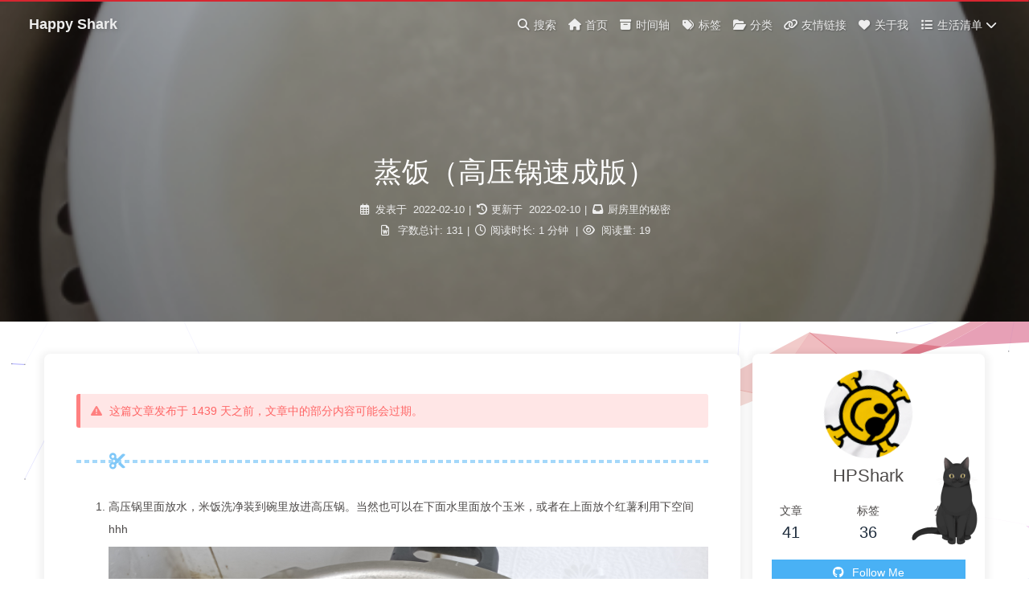

--- FILE ---
content_type: text/html; charset=utf-8
request_url: https://www.happyshark.cn/2022/02/10/%E8%92%B8%E9%A5%AD%EF%BC%88%E9%AB%98%E5%8E%8B%E9%94%85%E9%80%9F%E6%88%90%E7%89%88%EF%BC%89/
body_size: 13984
content:
<!DOCTYPE html><html lang="zh-CN" data-theme="light"><head><meta charset="UTF-8"><meta http-equiv="X-UA-Compatible" content="IE=edge"><meta name="viewport" content="width=device-width, initial-scale=1.0,viewport-fit=cover"><title>蒸饭（高压锅速成版） | Happy Shark</title><meta name="author" content="HPShark"><meta name="copyright" content="HPShark"><meta name="format-detection" content="telephone=no"><meta name="theme-color" content="#ffffff"><meta name="description" content="速成米饭，麻麻再也不担心我忘了提前用电饭锅做米饭了">
<meta property="og:type" content="article">
<meta property="og:title" content="蒸饭（高压锅速成版）">
<meta property="og:url" content="https://www.happyshark.cn/2022/02/10/%E8%92%B8%E9%A5%AD%EF%BC%88%E9%AB%98%E5%8E%8B%E9%94%85%E9%80%9F%E6%88%90%E7%89%88%EF%BC%89/index.html">
<meta property="og:site_name" content="Happy Shark">
<meta property="og:description" content="速成米饭，麻麻再也不担心我忘了提前用电饭锅做米饭了">
<meta property="og:locale" content="zh_CN">
<meta property="og:image" content="https://blogimages.happyshark.cn//food/20220210150515.png">
<meta property="article:published_time" content="2022-02-10T04:00:00.000Z">
<meta property="article:modified_time" content="2022-02-10T04:00:00.000Z">
<meta property="article:author" content="HPShark">
<meta property="article:tag" content="家的味道">
<meta name="twitter:card" content="summary">
<meta name="twitter:image" content="https://blogimages.happyshark.cn//food/20220210150515.png"><link rel="shortcut icon" href="https://blogimages.happyshark.cn/hexo/favicon.ico"><link rel="canonical" href="https://www.happyshark.cn/2022/02/10/%E8%92%B8%E9%A5%AD%EF%BC%88%E9%AB%98%E5%8E%8B%E9%94%85%E9%80%9F%E6%88%90%E7%89%88%EF%BC%89/index.html"><link rel="preconnect" href="//cdnjs.cloudflare.com"/><link rel="preconnect" href="//www.google-analytics.com" crossorigin=""/><link rel="preconnect" href="//hm.baidu.com"/><link rel="preconnect" href="//busuanzi.ibruce.info"/><meta name="google-site-verification" content="9vVi06K024u7LLF-6lX2_RXCGcQqtDxtcmacxWGeZhM"/><meta name="baidu-site-verification" content="SoQqqYx4asw1Hjo3"/><link rel="stylesheet" href="/css/index.css"><link rel="stylesheet" href="https://cdnjs.cloudflare.com/ajax/libs/font-awesome/6.4.2/css/all.min.css" media="print" onload="this.media='all'"><link rel="stylesheet" href="https://cdnjs.cloudflare.com/ajax/libs/node-snackbar/0.1.16/snackbar.min.css" media="print" onload="this.media='all'"><link rel="stylesheet" href="https://cdnjs.cloudflare.com/ajax/libs/fancyapps-ui/5.0.24/fancybox/fancybox.min.css" media="print" onload="this.media='all'"><script>var _hmt = _hmt || [];
(function() {
  var hm = document.createElement("script");
  hm.src = "https://hm.baidu.com/hm.js?5fb1b716f40cab42e95bf5d2d279dd42";
  var s = document.getElementsByTagName("script")[0]; 
  s.parentNode.insertBefore(hm, s);
})();
</script><script async="async" src="https://www.googletagmanager.com/gtag/js?id=UA-116830180-1"></script><script>window.dataLayer = window.dataLayer || [];
function gtag(){dataLayer.push(arguments);}
gtag('js', new Date());
gtag('config', 'UA-116830180-1');
</script><script>const GLOBAL_CONFIG = {
  root: '/',
  algolia: undefined,
  localSearch: {"path":"/search.xml","preload":false,"top_n_per_article":1,"unescape":false,"languages":{"hits_empty":"找不到您查询的内容：${query}","hits_stats":"共找到 ${hits} 篇文章"}},
  translate: {"defaultEncoding":2,"translateDelay":0,"msgToTraditionalChinese":"繁","msgToSimplifiedChinese":"簡"},
  noticeOutdate: {"limitDay":365,"position":"top","messagePrev":"这篇文章发布于","messageNext":"天之前，文章中的部分内容可能会过期。"},
  highlight: {"plugin":"highlighjs","highlightCopy":true,"highlightLang":true,"highlightHeightLimit":false},
  copy: {
    success: '复制成功',
    error: '复制错误',
    noSupport: '浏览器不支持'
  },
  relativeDate: {
    homepage: false,
    post: false
  },
  runtime: '',
  dateSuffix: {
    just: '刚刚',
    min: '分钟前',
    hour: '小时前',
    day: '天前',
    month: '个月前'
  },
  copyright: undefined,
  lightbox: 'fancybox',
  Snackbar: {"chs_to_cht":"你已切换为繁体中文","cht_to_chs":"你已切换为简体中文","day_to_night":"你已切换为深色模式","night_to_day":"你已切换为浅色模式","bgLight":"#49b1f5","bgDark":"#1f1f1f","position":"bottom-left"},
  infinitegrid: {
    js: 'https://cdnjs.cloudflare.com/ajax/libs/egjs-infinitegrid/4.10.1/infinitegrid.min.js',
    buttonText: '加载更多'
  },
  isPhotoFigcaption: false,
  islazyload: false,
  isAnchor: false,
  percent: {
    toc: true,
    rightside: true,
  },
  autoDarkmode: true
}</script><script id="config-diff">var GLOBAL_CONFIG_SITE = {
  title: '蒸饭（高压锅速成版）',
  isPost: true,
  isHome: false,
  isHighlightShrink: false,
  isToc: false,
  postUpdate: '2022-02-10 12:00:00'
}</script><script>(win=>{
      win.saveToLocal = {
        set: (key, value, ttl) => {
          if (ttl === 0) return
          const now = Date.now()
          const expiry = now + ttl * 86400000
          const item = {
            value,
            expiry
          }
          localStorage.setItem(key, JSON.stringify(item))
        },
      
        get: key => {
          const itemStr = localStorage.getItem(key)
      
          if (!itemStr) {
            return undefined
          }
          const item = JSON.parse(itemStr)
          const now = Date.now()
      
          if (now > item.expiry) {
            localStorage.removeItem(key)
            return undefined
          }
          return item.value
        }
      }
    
      win.getScript = (url, attr = {}) => new Promise((resolve, reject) => {
        const script = document.createElement('script')
        script.src = url
        script.async = true
        script.onerror = reject
        script.onload = script.onreadystatechange = function() {
          const loadState = this.readyState
          if (loadState && loadState !== 'loaded' && loadState !== 'complete') return
          script.onload = script.onreadystatechange = null
          resolve()
        }

        Object.keys(attr).forEach(key => {
          script.setAttribute(key, attr[key])
        })

        document.head.appendChild(script)
      })
    
      win.getCSS = (url, id = false) => new Promise((resolve, reject) => {
        const link = document.createElement('link')
        link.rel = 'stylesheet'
        link.href = url
        if (id) link.id = id
        link.onerror = reject
        link.onload = link.onreadystatechange = function() {
          const loadState = this.readyState
          if (loadState && loadState !== 'loaded' && loadState !== 'complete') return
          link.onload = link.onreadystatechange = null
          resolve()
        }
        document.head.appendChild(link)
      })
    
      win.activateDarkMode = () => {
        document.documentElement.setAttribute('data-theme', 'dark')
        if (document.querySelector('meta[name="theme-color"]') !== null) {
          document.querySelector('meta[name="theme-color"]').setAttribute('content', '#0d0d0d')
        }
      }
      win.activateLightMode = () => {
        document.documentElement.setAttribute('data-theme', 'light')
        if (document.querySelector('meta[name="theme-color"]') !== null) {
          document.querySelector('meta[name="theme-color"]').setAttribute('content', '#ffffff')
        }
      }
      const t = saveToLocal.get('theme')
    
          const isDarkMode = window.matchMedia('(prefers-color-scheme: dark)').matches
          const isLightMode = window.matchMedia('(prefers-color-scheme: light)').matches
          const isNotSpecified = window.matchMedia('(prefers-color-scheme: no-preference)').matches
          const hasNoSupport = !isDarkMode && !isLightMode && !isNotSpecified

          if (t === undefined) {
            if (isLightMode) activateLightMode()
            else if (isDarkMode) activateDarkMode()
            else if (isNotSpecified || hasNoSupport) {
              const now = new Date()
              const hour = now.getHours()
              const isNight = hour <= 6 || hour >= 18
              isNight ? activateDarkMode() : activateLightMode()
            }
            window.matchMedia('(prefers-color-scheme: dark)').addListener(e => {
              if (saveToLocal.get('theme') === undefined) {
                e.matches ? activateDarkMode() : activateLightMode()
              }
            })
          } else if (t === 'light') activateLightMode()
          else activateDarkMode()
        
      const asideStatus = saveToLocal.get('aside-status')
      if (asideStatus !== undefined) {
        if (asideStatus === 'hide') {
          document.documentElement.classList.add('hide-aside')
        } else {
          document.documentElement.classList.remove('hide-aside')
        }
      }
    
      const detectApple = () => {
        if(/iPad|iPhone|iPod|Macintosh/.test(navigator.userAgent)){
          document.documentElement.classList.add('apple')
        }
      }
      detectApple()
    })(window)</script><meta name="generator" content="Hexo 5.4.0"><link rel="alternate" href="/atom.xml" title="Happy Shark" type="application/atom+xml">
</head><body><script>window.paceOptions = {
  restartOnPushState: false
}

document.addEventListener('pjax:send', () => {
  Pace.restart()
})
</script><link rel="stylesheet" href="https://www.unpkg.com/pace-js@latest/pace-theme-default.min.css"/><script src="https://cdnjs.cloudflare.com/ajax/libs/pace/1.2.4/pace.min.js"></script><div id="sidebar"><div id="menu-mask"></div><div id="sidebar-menus"><div class="avatar-img is-center"><img src="https://blogimages.happyshark.cn/hexo/avatar.png" onerror="onerror=null;src='https://blogimages.happyshark.cn/hexo/friend_404.gif'" alt="avatar"/></div><div class="sidebar-site-data site-data is-center"><a href="/archives/"><div class="headline">文章</div><div class="length-num">41</div></a><a href="/tags/"><div class="headline">标签</div><div class="length-num">36</div></a><a href="/categories/"><div class="headline">分类</div><div class="length-num">8</div></a></div><hr class="custom-hr"/><div class="menus_items"><div class="menus_item"><a class="site-page" href="/"><i class="fa-fw fa fa-home"></i><span> 首页</span></a></div><div class="menus_item"><a class="site-page" href="/archives/"><i class="fa-fw fa fa-archive"></i><span> 时间轴</span></a></div><div class="menus_item"><a class="site-page" href="/tags/"><i class="fa-fw fa fa-tags"></i><span> 标签</span></a></div><div class="menus_item"><a class="site-page" href="/categories/"><i class="fa-fw fa fa-folder-open"></i><span> 分类</span></a></div><div class="menus_item"><a class="site-page" href="/link/"><i class="fa-fw fa fa-link"></i><span> 友情链接</span></a></div><div class="menus_item"><a class="site-page" href="/about/"><i class="fa-fw fa fa-heart"></i><span> 关于我</span></a></div><div class="menus_item"><a class="site-page group" href="javascript:void(0);"><i class="fa-fw fa fa-list"></i><span> 生活清单</span><i class="fas fa-chevron-down"></i></a><ul class="menus_item_child"><li><a class="site-page child" href="/music/"><i class="fa-fw fas fa-music"></i><span> 音乐</span></a></li><li><a class="site-page child" href="/Gallery/"><i class="fa-fw fas fa-images"></i><span> 照片</span></a></li></ul></div></div></div></div><div class="post" id="body-wrap"><header class="post-bg" id="page-header" style="background-image: url('https://blogimages.happyshark.cn//food/20220210150515.png')"><nav id="nav"><span id="blog-info"><a href="/" title="Happy Shark"><span class="site-name">Happy Shark</span></a></span><div id="menus"><div id="search-button"><a class="site-page social-icon search" href="javascript:void(0);"><i class="fas fa-search fa-fw"></i><span> 搜索</span></a></div><div class="menus_items"><div class="menus_item"><a class="site-page" href="/"><i class="fa-fw fa fa-home"></i><span> 首页</span></a></div><div class="menus_item"><a class="site-page" href="/archives/"><i class="fa-fw fa fa-archive"></i><span> 时间轴</span></a></div><div class="menus_item"><a class="site-page" href="/tags/"><i class="fa-fw fa fa-tags"></i><span> 标签</span></a></div><div class="menus_item"><a class="site-page" href="/categories/"><i class="fa-fw fa fa-folder-open"></i><span> 分类</span></a></div><div class="menus_item"><a class="site-page" href="/link/"><i class="fa-fw fa fa-link"></i><span> 友情链接</span></a></div><div class="menus_item"><a class="site-page" href="/about/"><i class="fa-fw fa fa-heart"></i><span> 关于我</span></a></div><div class="menus_item"><a class="site-page group" href="javascript:void(0);"><i class="fa-fw fa fa-list"></i><span> 生活清单</span><i class="fas fa-chevron-down"></i></a><ul class="menus_item_child"><li><a class="site-page child" href="/music/"><i class="fa-fw fas fa-music"></i><span> 音乐</span></a></li><li><a class="site-page child" href="/Gallery/"><i class="fa-fw fas fa-images"></i><span> 照片</span></a></li></ul></div></div><div id="toggle-menu"><a class="site-page" href="javascript:void(0);"><i class="fas fa-bars fa-fw"></i></a></div></div></nav><div id="post-info"><h1 class="post-title">蒸饭（高压锅速成版）</h1><div id="post-meta"><div class="meta-firstline"><span class="post-meta-date"><i class="far fa-calendar-alt fa-fw post-meta-icon"></i><span class="post-meta-label">发表于</span><time class="post-meta-date-created" datetime="2022-02-10T04:00:00.000Z" title="发表于 2022-02-10 12:00:00">2022-02-10</time><span class="post-meta-separator">|</span><i class="fas fa-history fa-fw post-meta-icon"></i><span class="post-meta-label">更新于</span><time class="post-meta-date-updated" datetime="2022-02-10T04:00:00.000Z" title="更新于 2022-02-10 12:00:00">2022-02-10</time></span><span class="post-meta-categories"><span class="post-meta-separator">|</span><i class="fas fa-inbox fa-fw post-meta-icon"></i><a class="post-meta-categories" href="/categories/%E5%8E%A8%E6%88%BF%E9%87%8C%E7%9A%84%E7%A7%98%E5%AF%86/">厨房里的秘密</a></span></div><div class="meta-secondline"><span class="post-meta-separator">|</span><span class="post-meta-wordcount"><i class="far fa-file-word fa-fw post-meta-icon"></i><span class="post-meta-label">字数总计:</span><span class="word-count">131</span><span class="post-meta-separator">|</span><i class="far fa-clock fa-fw post-meta-icon"></i><span class="post-meta-label">阅读时长:</span><span>1分钟</span></span><span class="post-meta-separator">|</span><span class="post-meta-pv-cv" id="" data-flag-title="蒸饭（高压锅速成版）"><i class="far fa-eye fa-fw post-meta-icon"></i><span class="post-meta-label">阅读量:</span><span id="busuanzi_value_page_pv"><i class="fa-solid fa-spinner fa-spin"></i></span></span></div></div></div></header><main class="layout" id="content-inner"><div id="post"><article class="post-content" id="article-container"><hr>
<ol>
<li><p>高压锅里面放水，米饭洗净装到碗里放进高压锅。当然也可以在下面水里面放个玉米，或者在上面放个红薯利用下空间hhh</p>
<p><img src="https://blogimages.happyshark.cn//food/image-20220210150208622.png" alt="image-20220210150208622"></p>
</li>
<li><p>盖上盖子大火烧到往外喷气开始，火稍微关小点（避免压力太高，也不要太小了就不喷气了）继续倒计时10分钟</p>
<p><img src="https://blogimages.happyshark.cn//food/image-20220210150353001.png" alt="image-20220210150353001"></p>
</li>
<li><p>关火，等压力阀下去再焖十来分钟出锅就行~要是时间不够连锅放到冷水里面冷却一下</p>
<p><img src="https://blogimages.happyshark.cn//food/20220210150427.png" alt=""></p>
</li>
</ol>
</article><div class="post-copyright"><div class="post-copyright__author"><span class="post-copyright-meta"><i class="fas fa-circle-user fa-fw"></i>文章作者: </span><span class="post-copyright-info"><a href="https://www.happyshark.cn">HPShark</a></span></div><div class="post-copyright__type"><span class="post-copyright-meta"><i class="fas fa-square-arrow-up-right fa-fw"></i>文章链接: </span><span class="post-copyright-info"><a href="https://www.happyshark.cn/2022/02/10/%E8%92%B8%E9%A5%AD%EF%BC%88%E9%AB%98%E5%8E%8B%E9%94%85%E9%80%9F%E6%88%90%E7%89%88%EF%BC%89/">https://www.happyshark.cn/2022/02/10/蒸饭（高压锅速成版）/</a></span></div><div class="post-copyright__notice"><span class="post-copyright-meta"><i class="fas fa-circle-exclamation fa-fw"></i>版权声明: </span><span class="post-copyright-info">本博客所有文章除特别声明外，均采用 <a href="https://creativecommons.org/licenses/by-nc-sa/4.0/" target="_blank">CC BY-NC-SA 4.0</a> 许可协议。转载请注明来自 <a href="https://www.happyshark.cn" target="_blank">Happy Shark</a>！</span></div></div><div class="tag_share"><div class="post-meta__tag-list"><a class="post-meta__tags" href="/tags/%E5%AE%B6%E7%9A%84%E5%91%B3%E9%81%93/">家的味道</a></div><div class="post_share"><div class="social-share" data-image="https://blogimages.happyshark.cn//food/20220210150515.png" data-sites="facebook,twitter,wechat,weibo,qq"></div><link rel="stylesheet" href="https://cdnjs.cloudflare.com/ajax/libs/butterfly-extsrc/1.1.3/sharejs/dist/css/share.min.css" media="print" onload="this.media='all'"><script src="https://cdnjs.cloudflare.com/ajax/libs/butterfly-extsrc/1.1.3/sharejs/dist/js/social-share.min.js" defer></script></div></div><nav class="pagination-post" id="pagination"><div class="prev-post pull-left"><a href="/2022/02/10/%E7%BA%A2%E7%83%A7%E5%A4%9A%E5%AE%9D%E9%B1%BC/" title="红烧多宝鱼"><img class="cover" src="https://blogimages.happyshark.cn//food/20220210150740.png" onerror="onerror=null;src='https://blogimages.happyshark.cn/hexo/404.jpg'" alt="cover of previous post"><div class="pagination-info"><div class="label">上一篇</div><div class="prev_info">红烧多宝鱼</div></div></a></div><div class="next-post pull-right"><a href="/2022/02/09/%E6%B8%85%E8%92%B8%E8%B4%9D%E5%A3%B3/" title="清蒸贝壳"><img class="cover" src="https://blogimages.happyshark.cn/food/20220210152206.png" onerror="onerror=null;src='https://blogimages.happyshark.cn/hexo/404.jpg'" alt="cover of next post"><div class="pagination-info"><div class="label">下一篇</div><div class="next_info">清蒸贝壳</div></div></a></div></nav><div class="relatedPosts"><div class="headline"><i class="fas fa-thumbs-up fa-fw"></i><span>相关推荐</span></div><div class="relatedPosts-list"><div><a href="/2022/02/12/%E6%8A%93%E9%A5%AD/" title="抓饭"><img class="cover" src="https://blogimages.happyshark.cn/food/20220212132856.png" alt="cover"><div class="content is-center"><div class="date"><i class="far fa-calendar-alt fa-fw"></i> 2022-02-12</div><div class="title">抓饭</div></div></a></div><div><a href="/2022/02/11/%E8%92%B8%E9%9D%A2%E6%9D%A1/" title="蒸面条"><img class="cover" src="https://blogimages.happyshark.cn/food/image-20220212132108982.png" alt="cover"><div class="content is-center"><div class="date"><i class="far fa-calendar-alt fa-fw"></i> 2022-02-11</div><div class="title">蒸面条</div></div></a></div><div><a href="/2022/02/10/%E7%82%92%E6%89%87%E8%B4%9D%E8%82%89/" title="炒扇贝肉"><img class="cover" src="https://blogimages.happyshark.cn/food/20220210151146.png" alt="cover"><div class="content is-center"><div class="date"><i class="far fa-calendar-alt fa-fw"></i> 2022-02-10</div><div class="title">炒扇贝肉</div></div></a></div><div><a href="/2022/02/10/%E7%82%92%E7%83%A4%E8%82%89/" title="炒烤肉"><img class="cover" src="https://blogimages.happyshark.cn/food/20220210151434.png" alt="cover"><div class="content is-center"><div class="date"><i class="far fa-calendar-alt fa-fw"></i> 2022-02-10</div><div class="title">炒烤肉</div></div></a></div><div><a href="/2022/02/10/%E7%BA%A2%E7%83%A7%E5%A4%9A%E5%AE%9D%E9%B1%BC/" title="红烧多宝鱼"><img class="cover" src="https://blogimages.happyshark.cn//food/20220210150740.png" alt="cover"><div class="content is-center"><div class="date"><i class="far fa-calendar-alt fa-fw"></i> 2022-02-10</div><div class="title">红烧多宝鱼</div></div></a></div><div><a href="/2022/02/09/%E6%B8%85%E8%92%B8%E8%B4%9D%E5%A3%B3/" title="清蒸贝壳"><img class="cover" src="https://blogimages.happyshark.cn/food/20220210152206.png" alt="cover"><div class="content is-center"><div class="date"><i class="far fa-calendar-alt fa-fw"></i> 2022-02-09</div><div class="title">清蒸贝壳</div></div></a></div></div></div><hr class="custom-hr"/><div id="post-comment"><div class="comment-head"><div class="comment-headline"><i class="fas fa-comments fa-fw"></i><span> 评论</span></div></div><div class="comment-wrap"><div><div id="utterances-wrap"></div></div></div></div></div><div class="aside-content" id="aside-content"><div class="card-widget card-info"><div class="is-center"><div class="avatar-img"><img src="https://blogimages.happyshark.cn/hexo/avatar.png" onerror="this.onerror=null;this.src='https://blogimages.happyshark.cn/hexo/friend_404.gif'" alt="avatar"/></div><div class="author-info__name">HPShark</div><div class="author-info__description"></div></div><div class="card-info-data site-data is-center"><a href="/archives/"><div class="headline">文章</div><div class="length-num">41</div></a><a href="/tags/"><div class="headline">标签</div><div class="length-num">36</div></a><a href="/categories/"><div class="headline">分类</div><div class="length-num">8</div></a></div><a id="card-info-btn" target="_blank" rel="noopener" href="https://github.com/HPShark"><i class="fab fa-github"></i><span>Follow Me</span></a><div class="card-info-social-icons is-center"><a class="social-icon" href="/cdn-cgi/l/email-protection#8ce4edfcfcf5ffe4edfee7b9bebccce3f9f8e0e3e3e7a2efe3e1" target="_blank" title="Email"><i class="fa fa-envelope"></i></a><a class="social-icon" href="/atom.xml" target="_blank" title="RSS"><i class="fa fa-rss"></i></a></div></div><div class="card-widget card-announcement"><div class="item-headline"><i class="fas fa-bullhorn fa-shake"></i><span>公告</span></div><div class="announcement_content">感谢访问，欢迎交换友链~</div></div><div class="sticky_layout"><div class="card-widget card-recent-post"><div class="item-headline"><i class="fas fa-history"></i><span>最新文章</span></div><div class="aside-list"><div class="aside-list-item"><a class="thumbnail" href="/2026/01/08/%E5%AE%9E%E9%AA%8C%E5%AE%A4%E5%86%85%E7%BD%91%E9%83%A8%E7%BD%B2%E6%9C%AC%E5%9C%B0overleaf-CEP/" title="实验室内网部署本地overleaf-CEP"><img src="https://blogimages.happyshark.cn/%E5%AE%9E%E9%AA%8C%E5%AE%A4%E5%86%85%E7%BD%91%E9%83%A8%E7%BD%B2%E6%9C%AC%E5%9C%B0overleaf-CEP/20260109233539.png" onerror="this.onerror=null;this.src='https://blogimages.happyshark.cn/hexo/404.jpg'" alt="实验室内网部署本地overleaf-CEP"/></a><div class="content"><a class="title" href="/2026/01/08/%E5%AE%9E%E9%AA%8C%E5%AE%A4%E5%86%85%E7%BD%91%E9%83%A8%E7%BD%B2%E6%9C%AC%E5%9C%B0overleaf-CEP/" title="实验室内网部署本地overleaf-CEP">实验室内网部署本地overleaf-CEP</a><time datetime="2026-01-07T16:00:00.000Z" title="发表于 2026-01-08 00:00:00">2026-01-08</time></div></div><div class="aside-list-item"><a class="thumbnail" href="/2025/11/06/ESXIwin10%E8%99%9A%E6%8B%9F%E6%9C%BA%E8%B7%91hyper-v%E8%99%9A%E6%8B%9F%E6%9C%BA%E6%97%A0%E6%B3%95%E4%B8%8A%E7%BD%91%E8%A7%A3%E5%86%B3%E6%96%B9%E6%A1%88/" title="ESXI的win10虚拟机跑hyper-v虚拟机无法上网解决方案"><img src="https://blogimages.happyshark.cn/ESXI%E7%9A%84win10%E8%99%9A%E6%8B%9F%E6%9C%BA%E8%B7%91hyper-v%E8%99%9A%E6%8B%9F%E6%9C%BA%E6%97%A0%E6%B3%95%E4%B8%8A%E7%BD%91%E8%A7%A3%E5%86%B3%E6%96%B9%E6%A1%88/20251106163319.png" onerror="this.onerror=null;this.src='https://blogimages.happyshark.cn/hexo/404.jpg'" alt="ESXI的win10虚拟机跑hyper-v虚拟机无法上网解决方案"/></a><div class="content"><a class="title" href="/2025/11/06/ESXIwin10%E8%99%9A%E6%8B%9F%E6%9C%BA%E8%B7%91hyper-v%E8%99%9A%E6%8B%9F%E6%9C%BA%E6%97%A0%E6%B3%95%E4%B8%8A%E7%BD%91%E8%A7%A3%E5%86%B3%E6%96%B9%E6%A1%88/" title="ESXI的win10虚拟机跑hyper-v虚拟机无法上网解决方案">ESXI的win10虚拟机跑hyper-v虚拟机无法上网解决方案</a><time datetime="2025-11-05T16:00:00.000Z" title="发表于 2025-11-06 00:00:00">2025-11-06</time></div></div><div class="aside-list-item"><a class="thumbnail" href="/2025/04/22/%E4%B8%8D%E5%AE%89%E5%85%A8%E7%9A%84%E5%AE%9E%E4%BE%8B-%E7%AC%94%E8%AE%B0/" title="不安全的实例"><img src="https://blogimages.happyshark.cn/%E4%B8%8D%E5%AE%89%E5%85%A8%E7%9A%84%E5%AE%9E%E4%BE%8B/F6fbBd.png" onerror="this.onerror=null;this.src='https://blogimages.happyshark.cn/hexo/404.jpg'" alt="不安全的实例"/></a><div class="content"><a class="title" href="/2025/04/22/%E4%B8%8D%E5%AE%89%E5%85%A8%E7%9A%84%E5%AE%9E%E4%BE%8B-%E7%AC%94%E8%AE%B0/" title="不安全的实例">不安全的实例</a><time datetime="2025-04-21T16:00:00.000Z" title="发表于 2025-04-22 00:00:00">2025-04-22</time></div></div><div class="aside-list-item"><a class="thumbnail" href="/2025/01/23/%E9%93%BE%E4%B8%8A%E9%93%BE%E4%B8%8B%E8%9E%8D%E5%90%88%E5%8D%8F%E8%AE%AE%E7%9A%84%E5%AE%89%E5%85%A8%E8%AF%81%E6%98%8E%E6%96%B9%E5%BC%8F%E5%88%86%E6%9E%90/" title="链上链下融合协议的安全证明方式分析"><img src="https://blogimages.happyshark.cn/%E9%93%BE%E4%B8%8A%E9%93%BE%E4%B8%8B%E8%9E%8D%E5%90%88%E5%8D%8F%E8%AE%AE%E7%9A%84%E5%AE%89%E5%85%A8%E8%AF%81%E6%98%8E%E6%96%B9%E5%BC%8F%E5%88%86%E6%9E%90/20250121123819.png" onerror="this.onerror=null;this.src='https://blogimages.happyshark.cn/hexo/404.jpg'" alt="链上链下融合协议的安全证明方式分析"/></a><div class="content"><a class="title" href="/2025/01/23/%E9%93%BE%E4%B8%8A%E9%93%BE%E4%B8%8B%E8%9E%8D%E5%90%88%E5%8D%8F%E8%AE%AE%E7%9A%84%E5%AE%89%E5%85%A8%E8%AF%81%E6%98%8E%E6%96%B9%E5%BC%8F%E5%88%86%E6%9E%90/" title="链上链下融合协议的安全证明方式分析">链上链下融合协议的安全证明方式分析</a><time datetime="2025-01-22T16:00:00.000Z" title="发表于 2025-01-23 00:00:00">2025-01-23</time></div></div><div class="aside-list-item"><a class="thumbnail" href="/2025/01/13/%E4%B8%AD%E6%96%87latex%E8%AE%BA%E6%96%87%E4%BF%AE%E8%AE%A2%E6%96%B9%E6%B3%95%E6%B1%87%E6%80%BB/" title="中文latex论文修订方法汇总（changes包方式，latexdiff指令，中文乱码解决）"><img src="https://blogimages.happyshark.cn/%E4%B8%AD%E6%96%87latex%E8%AE%BA%E6%96%87%E4%BF%AE%E8%AE%A2%E6%96%B9%E6%B3%95%E6%B1%87%E6%80%BB/20250113232341.png" onerror="this.onerror=null;this.src='https://blogimages.happyshark.cn/hexo/404.jpg'" alt="中文latex论文修订方法汇总（changes包方式，latexdiff指令，中文乱码解决）"/></a><div class="content"><a class="title" href="/2025/01/13/%E4%B8%AD%E6%96%87latex%E8%AE%BA%E6%96%87%E4%BF%AE%E8%AE%A2%E6%96%B9%E6%B3%95%E6%B1%87%E6%80%BB/" title="中文latex论文修订方法汇总（changes包方式，latexdiff指令，中文乱码解决）">中文latex论文修订方法汇总（changes包方式，latexdiff指令，中文乱码解决）</a><time datetime="2025-01-12T16:00:00.000Z" title="发表于 2025-01-13 00:00:00">2025-01-13</time></div></div></div></div></div></div></main><footer id="footer"><div id="footer-wrap"><div class="copyright">&copy;2016 - 2026 By HPShark</div><div class="framework-info"><span>框架 </span><a target="_blank" rel="noopener" href="https://hexo.io">Hexo</a><span class="footer-separator">|</span><span>主题 </span><a target="_blank" rel="noopener" href="https://github.com/jerryc127/hexo-theme-butterfly">Butterfly</a></div><div class="footer_custom_text">有问题为什么不问问神奇的海螺呢？</div></div></footer></div><div id="rightside"><div id="rightside-config-hide"><button id="readmode" type="button" title="阅读模式"><i class="fas fa-book-open"></i></button><button id="translateLink" type="button" title="简繁转换">繁</button><button id="darkmode" type="button" title="浅色和深色模式转换"><i class="fas fa-adjust"></i></button><button id="hide-aside-btn" type="button" title="单栏和双栏切换"><i class="fas fa-arrows-alt-h"></i></button></div><div id="rightside-config-show"><button id="rightside-config" type="button" title="设置"><i class="fas fa-cog fa-spin"></i></button><button id="chat-btn" type="button" title="聊天"><i class="fas fa-sms"></i></button><a id="to_comment" href="#post-comment" title="直达评论"><i class="fas fa-comments"></i></a><button id="go-up" type="button" title="回到顶部"><span class="scroll-percent"></span><i class="fas fa-arrow-up"></i></button></div></div><div><script data-cfasync="false" src="/cdn-cgi/scripts/5c5dd728/cloudflare-static/email-decode.min.js"></script><script src="/js/utils.js"></script><script src="/js/main.js"></script><script src="/js/tw_cn.js"></script><script src="https://cdnjs.cloudflare.com/ajax/libs/fancyapps-ui/5.0.24/fancybox/fancybox.umd.min.js"></script><script src="https://cdnjs.cloudflare.com/ajax/libs/instant.page/5.2.0/instantpage.min.js" type="module"></script><script src="https://cdnjs.cloudflare.com/ajax/libs/node-snackbar/0.1.16/snackbar.min.js"></script><script>function panguFn () {
  if (typeof pangu === 'object') pangu.autoSpacingPage()
  else {
    getScript('https://cdnjs.cloudflare.com/ajax/libs/pangu/4.0.7/pangu.min.js')
      .then(() => {
        pangu.autoSpacingPage()
      })
  }
}

function panguInit () {
  if (false){
    GLOBAL_CONFIG_SITE.isPost && panguFn()
  } else {
    panguFn()
  }
}

document.addEventListener('DOMContentLoaded', panguInit)</script><div class="js-pjax"><script>if (!window.MathJax) {
  window.MathJax = {
    tex: {
      inlineMath: [['$', '$'], ['\\(', '\\)']],
      tags: 'ams'
    },
    chtml: {
      scale: 1.1
    },
    options: {
      renderActions: {
        findScript: [10, doc => {
          for (const node of document.querySelectorAll('script[type^="math/tex"]')) {
            const display = !!node.type.match(/; *mode=display/)
            const math = new doc.options.MathItem(node.textContent, doc.inputJax[0], display)
            const text = document.createTextNode('')
            node.parentNode.replaceChild(text, node)
            math.start = {node: text, delim: '', n: 0}
            math.end = {node: text, delim: '', n: 0}
            doc.math.push(math)
          }
        }, '']
      }
    }
  }
  
  const script = document.createElement('script')
  script.src = 'https://cdnjs.cloudflare.com/ajax/libs/mathjax/3.2.2/es5/tex-mml-chtml.min.js'
  script.id = 'MathJax-script'
  script.async = true
  document.head.appendChild(script)
} else {
  MathJax.startup.document.state(0)
  MathJax.texReset()
  MathJax.typesetPromise()
}</script><script>(() => {
  const $mermaid = document.querySelectorAll('#article-container .mermaid-wrap')
  if ($mermaid.length === 0) return
  const runMermaid = () => {
    window.loadMermaid = true
    const theme = document.documentElement.getAttribute('data-theme') === 'dark' ? 'dark' : 'default'

    Array.from($mermaid).forEach((item, index) => {
      const mermaidSrc = item.firstElementChild
      const mermaidThemeConfig = '%%{init:{ \'theme\':\'' + theme + '\'}}%%\n'
      const mermaidID = 'mermaid-' + index
      const mermaidDefinition = mermaidThemeConfig + mermaidSrc.textContent

      const renderFn = mermaid.render(mermaidID, mermaidDefinition)

      const renderV10 = () => {
        renderFn.then(({svg}) => {
          mermaidSrc.insertAdjacentHTML('afterend', svg)
        })
      }

      const renderV9 = svg => {
        mermaidSrc.insertAdjacentHTML('afterend', svg)
      }

      typeof renderFn === 'string' ? renderV9(renderFn) : renderV10()
    })
  }

  const loadMermaid = () => {
    window.loadMermaid ? runMermaid() : getScript('https://cdnjs.cloudflare.com/ajax/libs/mermaid/10.5.0/mermaid.min.js').then(runMermaid)
  }

  btf.addGlobalFn('themeChange', runMermaid, 'mermaid')

  window.pjax ? loadMermaid() : document.addEventListener('DOMContentLoaded', loadMermaid)
})()</script><script>(() => {
  const loadUtterances = () => {
    let ele = document.createElement('script')
    ele.id = 'utterances_comment'
    ele.src = 'https://utteranc.es/client.js'
    ele.setAttribute('repo', 'HPShark/blogcomment')
    ele.setAttribute('issue-term', 'title')
    const nowTheme = document.documentElement.getAttribute('data-theme') === 'dark' ? 'photon-dark' : 'github-light'
    ele.setAttribute('theme', nowTheme)
    ele.crossOrigin = 'anonymous'
    ele.async = true
    document.getElementById('utterances-wrap').appendChild(ele)
  }

  const utterancesTheme = theme => {
    const iframe = document.querySelector('.utterances-frame')
    if (iframe) {
      const theme = theme === 'dark' ? 'photon-dark' : 'github-light'
      const message = {
        type: 'set-theme',
        theme: theme
      };
      iframe.contentWindow.postMessage(message, 'https://utteranc.es');
    }
  }

  btf.addGlobalFn('themeChange', utterancesTheme, 'utterances')

  if ('Utterances' === 'Utterances' || !false) {
    if (false) btf.loadComment(document.getElementById('utterances-wrap'), loadUtterances)
    else loadUtterances()
  } else {
    window.loadOtherComment = loadUtterances
  }
})()</script></div><script>window.addEventListener('load', () => {
  const changeContent = (content) => {
    if (content === '') return content

    content = content.replace(/<img.*?src="(.*?)"?[^\>]+>/ig, '[图片]') // replace image link
    content = content.replace(/<a[^>]+?href=["']?([^"']+)["']?[^>]*>([^<]+)<\/a>/gi, '[链接]') // replace url
    content = content.replace(/<pre><code>.*?<\/pre>/gi, '[代码]') // replace code
    content = content.replace(/<[^>]+>/g,"") // remove html tag

    if (content.length > 150) {
      content = content.substring(0,150) + '...'
    }
    return content
  }

  const findTrueUrl = (array) => {
    Promise.all(array.map(item =>
      fetch(item.url).then(resp => resp.json()).then(data => {
        const urlArray = data.body.match(/(https?:\/\/)?([\da-z\.-]+)\.([a-z\.]{2,6})([\/\w \.-]*)*\/?/ig)
        if (data.user.login === 'utterances-bot') {
          return urlArray.pop()
        } else {
          return urlArray.shift()
        }
      })
    )).then(res => {
        array = array.map((i,index)=> {
          return {
            ...i,
            url: res[index]
          }
        })

        saveToLocal.set('github-newest-comments', JSON.stringify(array), 10/(60*24))
        generateHtml(array)
    });
  }

  const getComment = () => {
    fetch('https://api.github.com/repos/HPShark/blogcomment/issues/comments?sort=updated&direction=desc&per_page=6&page=1',{
      "headers": {
        Accept: 'application/vnd.github.v3.html+json'
      }
    })
      .then(response => response.json())
      .then(data => {
        const githubArray = data.map(item => {
          return {
            'avatar': item.user.avatar_url,
            'content': changeContent(item.body_html),
            'nick': item.user.login,
            'url': item.issue_url,
            'date': item.updated_at,
            'githubUrl': item.html_url
          }
        })
        findTrueUrl(githubArray)
      }).catch(e => {
        const $dom = document.querySelector('#card-newest-comments .aside-list')
        $dom.textContent= "无法获取评论，请确认相关配置是否正确"
      })
  }

  const generateHtml = array => {
    let result = ''

    if (array.length) {
      for (let i = 0; i < array.length; i++) {
        result += '<div class=\'aside-list-item\'>'

        if (true) {
          const name = 'src'
          result += `<a href='${array[i].url}' class='thumbnail'><img ${name}='${array[i].avatar}' alt='${array[i].nick}'></a>`
        }

        result += `<div class='content'>
        <a class='comment' href='${array[i].url}' title='${array[i].content}'>${array[i].content}</a>
        <div class='name'><span>${array[i].nick} / </span><time datetime="${array[i].date}">${btf.diffDate(array[i].date, true)}</time></div>
        </div></div>`
      }
    } else {
      result += '没有评论'
    }

    let $dom = document.querySelector('#card-newest-comments .aside-list')
    $dom.innerHTML= result
    window.lazyLoadInstance && window.lazyLoadInstance.update()
    window.pjax && window.pjax.refresh($dom)
  }

  const newestCommentInit = () => {
    if (document.querySelector('#card-newest-comments .aside-list')) {
      const data = saveToLocal.get('github-newest-comments')
      if (data) {
        generateHtml(JSON.parse(data))
      } else {
        getComment()
      }
    }
  }

  newestCommentInit()
  document.addEventListener('pjax:complete', newestCommentInit)
})</script><div class="aplayer no-destroy" data-id="321805866" data-server="netease" data-order="random" data-type="playlist" data-mini="true" data-fixed="true" data-autoplay="true"> </div><script defer="defer" id="fluttering_ribbon" mobile="true" src="https://cdnjs.cloudflare.com/ajax/libs/butterfly-extsrc/1.1.3/canvas-fluttering-ribbon.min.js"></script><script id="canvas_nest" defer="defer" color="0,0,255" opacity="0.7" zIndex="-1" count="99" mobile="false" src="https://cdnjs.cloudflare.com/ajax/libs/butterfly-extsrc/1.1.3/canvas-nest.min.js"></script><script src="https://cdnjs.cloudflare.com/ajax/libs/butterfly-extsrc/1.1.3/activate-power-mode.min.js"></script><script>POWERMODE.colorful = true;
POWERMODE.shake = false;
POWERMODE.mobile = true;
document.body.addEventListener('input', POWERMODE);
</script><script id="click-show-text" src="https://cdnjs.cloudflare.com/ajax/libs/butterfly-extsrc/1.1.3/click-show-text.min.js" data-mobile="true" data-text="计算机,豆浆机,榨汁机,传真机,汽轮机,内燃机,灭火机,掘土机,扩音机,截击机,教练机,舰载机,录音机,録音机,录像机,录影机,留声机,离心机,老虎机,冷冻机,歼击机,交换机,鼓风机,轰炸机,滑翔机,发电机,放映机,法郎机,发动机,反潜机,发报机,缝纫机,复印机,锅驼机,滚齿机,油印机,永动机,轧道机,轧钢机,凿岩机,运输机,榨油机,轧染机,战斗机,直升机,织布机,制冷机,照相机,侦察机,装载机,缫丝机,坐飞机,钻探机,钻井机,涡轮机,洗衣机,压路机,压缩机,旋翼机,压力机,心肺机,扬谷机,预警机,曳引机,速印机,通风机,透平机,送风机,拖拉机,推土机,脱粒机,小军机,寻呼机,打桩机,打印机,打字机,打火机,电话机,铲土机,柴油机,吹风机,耳塞机,电唱机,电报机,杜德机,电视机,电动机,对撞机,对讲机,放像机,动力机,订书机,铲运机,步谈机,报话机,步话机,播种机,伞翼机,扇风机,扫除机,爆炸机,收报机,摄像机,收录机,收音机,升降机,视盘机,升船机,说兵机,水轮机,顺风机,水上飞机,收发信机,数码相机,数字相机,生态危机,审势相机,暗藏杀机,傻里巴机,傻里八机,白费心机,剥复之机,财政危机,不失时机,持重待机,犯罪动机,喘息之机,东条英机,倒纻翻机,错过时机,枉费心机,枉用心机,微特电机,天赐良机,通险畅机,随物应机,贻误军机,一日万机,一线生机,斜翼飞机,泄露天机,鸭式飞机,泄漏天机,袖里玄机,坐失事机,坐失良机,走漏天机,运策决机,用尽心机,语不投机,光计算机,购买动机,观变沉机,工作母机,费尽心机,反潜飞机,话不投机,航天飞机,火箭飞机,活泼天机,漏泄天机,可乘之机,静不露机,经济危机,决胜之机,将机就机,空天飞机,军用飞机,鸥鸟忘机,妙算神机,鸥鹭忘机,日理万机,燃气轮机,施关发机,日有万机,煞费心机,全天候飞机,汽轮发电机,喷气式飞机,喷气发动机,联合收割机,卡式录音机,绝热发动机,空气压缩机,空中加油机,火箭发动机,轮式拖拉机,活塞式飞机,航空发动机,海军轰炸机,反潜直升机,分时计算机,异步发电机,异步电动机,直流发电机,直流电动机,中央处理机,中华学习机,专用计算机,自动取款机,自动柜员机,武装直升机,亚声速飞机,外围处理机,同步电动机,通用计算机,同步发电机,网络计算机,微型计算机,电影放映机,电影摄影机,电视摄影机,单板计算机,调频收音机,电子计算机,电视接收机,电子游戏机,超声速飞机,实时计算机,手扶拖拉机,水轮发电机,数据流计算机,变后掠翼飞机,电子对抗飞机,无人驾驶飞机,混凝土搅拌机,工业用拖拉机,混凝土振捣机,履带式拖拉机,控制流计算机,空气喷气发动机,卡拉ok伴唱机,涡轮螺旋桨飞机,单片微型计算机,电子数字计算机,电子模拟计算机,第三代电子计算机,第四代电子计算机,第五代电子计算机,第一代电子计算机,第二代电子计算机,活塞式航空发动机,混合式电子计算机,难得者时，易失者机,垂直和短距起落飞机,善观风色，善择时机,双水内冷汽轮发电机" data-fontsize="15px" data-random="false" async="async"></script><div class="fb-customerchat" id="fb-customer-chat" page_id="106213005918479" attribution="biz_inbox"></div><script>(() => {
  document.getElementById('fb-root') ? '' : document.body.insertAdjacentHTML('afterend', '<div id="fb-root"></div>')

  window.fbAsyncInit = function() {
    FB.init({
      xfbml: true,
      version: 'v16.0'
    });
  };

  (function(d, s, id) {
    var js, fjs = d.getElementsByTagName(s)[0];
    if (d.getElementById(id)) return;
    js = d.createElement(s); js.id = id;
    js.src = 'https://connect.facebook.net/zh_CN/sdk/xfbml.customerchat.js';
    fjs.parentNode.insertBefore(js, fjs);
  }(document, 'script', 'facebook-jssdk'));

  const isChatBtn = true
  const isChatHideShow = true

  if (isChatBtn) {
    window.chatBtnFn = () => {
      const isShow = document.querySelector('.fb_customer_chat_bounce_in_v2')
      isShow ? FB.CustomerChat.hide() : FB.CustomerChat.show()
    }
  } else if (isChatHideShow) {
    window.chatBtn = {
      hide: () => {
        FB.CustomerChat.hide()
      },
      show: () => {
        FB.CustomerChat.show(false)
      }
    }
  }
})()</script><link rel="stylesheet" href="https://cdnjs.cloudflare.com/ajax/libs/aplayer/1.10.1/APlayer.min.css" media="print" onload="this.media='all'"><script src="https://cdnjs.cloudflare.com/ajax/libs/aplayer/1.10.1/APlayer.min.js"></script><script src="https://cdnjs.cloudflare.com/ajax/libs/butterfly-extsrc/1.1.3/metingjs/dist/Meting.min.js"></script><script src="https://cdnjs.cloudflare.com/ajax/libs/pjax/0.2.8/pjax.min.js"></script><script>let pjaxSelectors = ["link[rel=\"canonical\"]","meta[property=\"og:image\"]","meta[property=\"og:title\"]","meta[property=\"og:url\"]","head > title","#config-diff","#body-wrap","#rightside-config-hide","#rightside-config-show",".js-pjax"]

var pjax = new Pjax({
  elements: 'a:not([target="_blank"]):not([href="/music/"]):not([href="/Gallery/"])',
  selectors: pjaxSelectors,
  cacheBust: false,
  analytics: true,
  scrollRestoration: false
})

document.addEventListener('pjax:send', function () {

  // removeEventListener
  btf.removeGlobalFnEvent('pjax')
  btf.removeGlobalFnEvent('themeChange')

  document.getElementById('rightside').classList.remove('rightside-show')
  
  if (window.aplayers) {
    for (let i = 0; i < window.aplayers.length; i++) {
      if (!window.aplayers[i].options.fixed) {
        window.aplayers[i].destroy()
      }
    }
  }

  typeof typed === 'object' && typed.destroy()

  //reset readmode
  const $bodyClassList = document.body.classList
  $bodyClassList.contains('read-mode') && $bodyClassList.remove('read-mode')

  typeof disqusjs === 'object' && disqusjs.destroy()
})

document.addEventListener('pjax:complete', function () {
  window.refreshFn()

  document.querySelectorAll('script[data-pjax]').forEach(item => {
    const newScript = document.createElement('script')
    const content = item.text || item.textContent || item.innerHTML || ""
    Array.from(item.attributes).forEach(attr => newScript.setAttribute(attr.name, attr.value))
    newScript.appendChild(document.createTextNode(content))
    item.parentNode.replaceChild(newScript, item)
  })

  GLOBAL_CONFIG.islazyload && window.lazyLoadInstance.update()

  typeof panguInit === 'function' && panguInit()

  // google analytics
  typeof gtag === 'function' && gtag('config', 'UA-116830180-1', {'page_path': window.location.pathname});

  // baidu analytics
  typeof _hmt === 'object' && _hmt.push(['_trackPageview',window.location.pathname]);

  typeof loadMeting === 'function' && document.getElementsByClassName('aplayer').length && loadMeting()

  // prismjs
  typeof Prism === 'object' && Prism.highlightAll()
})

document.addEventListener('pjax:error', e => {
  if (e.request.status === 404) {
    pjax.loadUrl('/404.html')
  }
})</script><script async data-pjax src="//busuanzi.ibruce.info/busuanzi/2.3/busuanzi.pure.mini.js"></script><div id="local-search"><div class="search-dialog"><nav class="search-nav"><span class="search-dialog-title">搜索</span><span id="loading-status"></span><button class="search-close-button"><i class="fas fa-times"></i></button></nav><div class="is-center" id="loading-database"><i class="fas fa-spinner fa-pulse"></i><span>  数据库加载中</span></div><div class="search-wrap"><div id="local-search-input"><div class="local-search-box"><input class="local-search-box--input" placeholder="搜索文章" type="text"/></div></div><hr/><div id="local-search-results"></div><div id="local-search-stats-wrap"></div></div></div><div id="search-mask"></div><script src="/js/search/local-search.js"></script></div></div><script src="/live2dw/lib/L2Dwidget.min.js?094cbace49a39548bed64abff5988b05"></script><script>L2Dwidget.init({"pluginRootPath":"live2dw/","pluginJsPath":"lib/","pluginModelPath":"assets/","tagMode":false,"log":false,"model":{"jsonPath":"/live2dw/assets/hijiki.model.json"},"display":{"position":"right","width":120,"height":240,"hOffset":30},"mobile":{"show":true}});</script><script defer src="https://static.cloudflareinsights.com/beacon.min.js/vcd15cbe7772f49c399c6a5babf22c1241717689176015" integrity="sha512-ZpsOmlRQV6y907TI0dKBHq9Md29nnaEIPlkf84rnaERnq6zvWvPUqr2ft8M1aS28oN72PdrCzSjY4U6VaAw1EQ==" data-cf-beacon='{"version":"2024.11.0","token":"7ae1d0598022419ba5fb8c12233065e3","r":1,"server_timing":{"name":{"cfCacheStatus":true,"cfEdge":true,"cfExtPri":true,"cfL4":true,"cfOrigin":true,"cfSpeedBrain":true},"location_startswith":null}}' crossorigin="anonymous"></script>
</body></html>

--- FILE ---
content_type: application/javascript; charset=utf-8
request_url: https://cdnjs.cloudflare.com/ajax/libs/fancyapps-ui/5.0.24/fancybox/fancybox.umd.min.js
body_size: 35366
content:
!function(t,e){"object"==typeof exports&&"undefined"!=typeof module?e(exports):"function"==typeof define&&define.amd?define(["exports"],e):e((t="undefined"!=typeof globalThis?globalThis:t||self).window=t.window||{})}(this,function(D){"use strict";function j(t,e=void 0){return!(!t||t===document.body||e&&t===e)&&(s(t)?t:j(t.parentElement,e))}function d(t){var e=(new DOMParser).parseFromString(t,"text/html").body;if(1<e.childElementCount){for(var i=document.createElement("div");e.firstChild;)i.appendChild(e.firstChild);return i}return e.firstChild}const E=(t,e=1e4)=>(t=parseFloat(t+"")||0,Math.round((t+Number.EPSILON)*e)/e),s=function(t){if(!(t&&t instanceof Element&&t.offsetParent))return!1;const e=t.scrollHeight>t.clientHeight,i=window.getComputedStyle(t).overflowY,n=-1!==i.indexOf("hidden"),s=-1!==i.indexOf("visible");return e&&!n&&!s},H=t=>(""+(t||"")).split(" ").filter(t=>!!t),g=(e,t,i)=>{H(t).forEach(t=>{e&&e.classList.toggle(t,i||!1)})};class o{constructor(t){Object.defineProperty(this,"pageX",{enumerable:!0,configurable:!0,writable:!0,value:void 0}),Object.defineProperty(this,"pageY",{enumerable:!0,configurable:!0,writable:!0,value:void 0}),Object.defineProperty(this,"clientX",{enumerable:!0,configurable:!0,writable:!0,value:void 0}),Object.defineProperty(this,"clientY",{enumerable:!0,configurable:!0,writable:!0,value:void 0}),Object.defineProperty(this,"id",{enumerable:!0,configurable:!0,writable:!0,value:void 0}),Object.defineProperty(this,"time",{enumerable:!0,configurable:!0,writable:!0,value:void 0}),Object.defineProperty(this,"nativePointer",{enumerable:!0,configurable:!0,writable:!0,value:void 0}),this.nativePointer=t,this.pageX=t.pageX,this.pageY=t.pageY,this.clientX=t.clientX,this.clientY=t.clientY,this.id=self.Touch&&t instanceof Touch?t.identifier:-1,this.time=Date.now()}}const a={passive:!1};class B{constructor(t,{start:e=()=>!0,move:i=()=>{},end:n=()=>{}}){Object.defineProperty(this,"element",{enumerable:!0,configurable:!0,writable:!0,value:void 0}),Object.defineProperty(this,"startCallback",{enumerable:!0,configurable:!0,writable:!0,value:void 0}),Object.defineProperty(this,"moveCallback",{enumerable:!0,configurable:!0,writable:!0,value:void 0}),Object.defineProperty(this,"endCallback",{enumerable:!0,configurable:!0,writable:!0,value:void 0}),Object.defineProperty(this,"currentPointers",{enumerable:!0,configurable:!0,writable:!0,value:[]}),Object.defineProperty(this,"startPointers",{enumerable:!0,configurable:!0,writable:!0,value:[]}),this.element=t,this.startCallback=e,this.moveCallback=i,this.endCallback=n;for(const t of["onPointerStart","onTouchStart","onMove","onTouchEnd","onPointerEnd","onWindowBlur"])this[t]=this[t].bind(this);this.element.addEventListener("mousedown",this.onPointerStart,a),this.element.addEventListener("touchstart",this.onTouchStart,a),this.element.addEventListener("touchmove",this.onMove,a),this.element.addEventListener("touchend",this.onTouchEnd),this.element.addEventListener("touchcancel",this.onTouchEnd)}onPointerStart(t){if(t.buttons&&0===t.button){const e=new o(t);this.currentPointers.some(t=>t.id===e.id)||this.triggerPointerStart(e,t)&&(window.addEventListener("mousemove",this.onMove),window.addEventListener("mouseup",this.onPointerEnd),window.addEventListener("blur",this.onWindowBlur))}}onTouchStart(t){for(const e of Array.from(t.changedTouches||[]))this.triggerPointerStart(new o(e),t);window.addEventListener("blur",this.onWindowBlur)}onMove(e){const t=this.currentPointers.slice(),i="changedTouches"in e?Array.from(e.changedTouches||[]).map(t=>new o(t)):[new o(e)],n=[];for(const e of i){const t=this.currentPointers.findIndex(t=>t.id===e.id);t<0||(n.push(e),this.currentPointers[t]=e)}n.length&&this.moveCallback(e,this.currentPointers.slice(),t)}onPointerEnd(t){0<t.buttons&&0!==t.button||(this.triggerPointerEnd(t,new o(t)),window.removeEventListener("mousemove",this.onMove),window.removeEventListener("mouseup",this.onPointerEnd),window.removeEventListener("blur",this.onWindowBlur))}onTouchEnd(t){for(const e of Array.from(t.changedTouches||[]))this.triggerPointerEnd(t,new o(e))}triggerPointerStart(t,e){return!!this.startCallback(e,t,this.currentPointers.slice())&&(this.currentPointers.push(t),this.startPointers.push(t),!0)}triggerPointerEnd(t,e){var i=this.currentPointers.findIndex(t=>t.id===e.id);i<0||(this.currentPointers.splice(i,1),this.startPointers.splice(i,1),this.endCallback(t,e,this.currentPointers.slice()))}onWindowBlur(){this.clear()}clear(){for(;this.currentPointers.length;){var t=this.currentPointers[this.currentPointers.length-1];this.currentPointers.splice(this.currentPointers.length-1,1),this.startPointers.splice(this.currentPointers.length-1,1),this.endCallback(new Event("touchend",{bubbles:!0,cancelable:!0,clientX:t.clientX,clientY:t.clientY}),t,this.currentPointers.slice())}}stop(){this.element.removeEventListener("mousedown",this.onPointerStart,a),this.element.removeEventListener("touchstart",this.onTouchStart,a),this.element.removeEventListener("touchmove",this.onMove,a),this.element.removeEventListener("touchend",this.onTouchEnd),this.element.removeEventListener("touchcancel",this.onTouchEnd),window.removeEventListener("mousemove",this.onMove),window.removeEventListener("mouseup",this.onPointerEnd),window.removeEventListener("blur",this.onWindowBlur)}}function N(t,e){return e?Math.sqrt(Math.pow(e.clientX-t.clientX,2)+Math.pow(e.clientY-t.clientY,2)):0}function _(t,e){return e?{clientX:(t.clientX+e.clientX)/2,clientY:(t.clientY+e.clientY)/2}:t}function W(t,e){return t.split(".").reduce((t,e)=>"object"==typeof t?t[e]:void 0,e)}const X=t=>"object"==typeof t&&null!==t&&t.constructor===Object&&"[object Object]"===Object.prototype.toString.call(t),u=(n,...e)=>{const i=e.length;for(let t=0;t<i;t++){const i=e[t]||{};Object.entries(i).forEach(([t,e])=>{var i=Array.isArray(e)?[]:{};n[t]||Object.assign(n,{[t]:i}),X(e)?Object.assign(n[t],u(i,e)):Array.isArray(e)?Object.assign(n,{[t]:[...e]}):Object.assign(n,{[t]:e})})}return n};class t{constructor(t={}){Object.defineProperty(this,"options",{enumerable:!0,configurable:!0,writable:!0,value:t}),Object.defineProperty(this,"events",{enumerable:!0,configurable:!0,writable:!0,value:new Map}),this.setOptions(t);for(const t of Object.getOwnPropertyNames(Object.getPrototypeOf(this)))t.startsWith("on")&&"function"==typeof this[t]&&(this[t]=this[t].bind(this))}setOptions(t){this.options=t?u({},this.constructor.defaults,t):{};for(const[t,e]of Object.entries(this.option("on")||{}))this.on(t,e)}option(t,...e){let i=W(t,this.options);return i=i&&"function"==typeof i?i.call(this,this,...e):i}optionFor(t,e,i,...n){let s=W(e,t);var o;(s="false"===(s="true"===(s="string"!=typeof(o=s)||isNaN(o)||isNaN(parseFloat(o))?s:parseFloat(s))?!0:s)?!1:s)&&"function"==typeof s&&(s=s.call(this,this,t,...n));let a=W(e,this.options);return a&&"function"==typeof a?s=a.call(this,this,t,...n,s):void 0===s&&(s=a),void 0===s?i:s}cn(t){var e=this.options.classes;return e&&e[t]||""}localize(e,i=[]){e=String(e).replace(/\{\{(\w+).?(\w+)?\}\}/g,(t,e,i)=>{let n="";return i?n=this.option(e[0]+e.toLowerCase().substring(1)+".l10n."+i):e&&(n=this.option("l10n."+e)),n=n||t});for(let t=0;t<i.length;t++)e=e.split(i[t][0]).join(i[t][1]);return e.replace(/\{\{(.*?)\}\}/g,(t,e)=>e)}on(t,i){let e=[];"string"==typeof t?e=t.split(" "):Array.isArray(t)&&(e=t),this.events||(this.events=new Map),e.forEach(t=>{let e=this.events.get(t);e||(this.events.set(t,[]),e=[]),e.includes(i)||e.push(i),this.events.set(t,e)})}off(t,i){let e=[];"string"==typeof t?e=t.split(" "):Array.isArray(t)&&(e=t),e.forEach(t=>{const e=this.events.get(t);if(Array.isArray(e)){const t=e.indexOf(i);-1<t&&e.splice(t,1)}})}emit(t,...e){[...this.events.get(t)||[]].forEach(t=>t(this,...e)),"*"!==t&&this.emit("*",t,...e)}}Object.defineProperty(t,"version",{enumerable:!0,configurable:!0,writable:!0,value:"5.0.24"}),Object.defineProperty(t,"defaults",{enumerable:!0,configurable:!0,writable:!0,value:{}});class Y extends t{constructor(t={}){super(t),Object.defineProperty(this,"plugins",{enumerable:!0,configurable:!0,writable:!0,value:{}})}attachPlugins(t={}){const e=new Map;for(var[i,n]of Object.entries(t)){const t=this.option(i),s=this.plugins[i];s||!1===t?s&&!1===t&&(s.detach(),delete this.plugins[i]):e.set(i,new n(this,t||{}))}for(const[t,o]of e)this.plugins[t]=o,o.attach()}detachPlugins(t){for(const e of t=t||Object.keys(this.plugins)){const t=this.plugins[e];t&&t.detach(),delete this.plugins[e]}return this.emit("detachPlugins"),this}}var x,p;(i=x=x||{})[i.Init=0]="Init",i[i.Error=1]="Error",i[i.Ready=2]="Ready",i[i.Panning=3]="Panning",i[i.Mousemove=4]="Mousemove",i[i.Destroy=5]="Destroy";const f=["a","b","c","d","e","f"],q={PANUP:"Move up",PANDOWN:"Move down",PANLEFT:"Move left",PANRIGHT:"Move right",ZOOMIN:"Zoom in",ZOOMOUT:"Zoom out",TOGGLEZOOM:"Toggle zoom level",TOGGLE1TO1:"Toggle zoom level",ITERATEZOOM:"Toggle zoom level",ROTATECCW:"Rotate counterclockwise",ROTATECW:"Rotate clockwise",FLIPX:"Flip horizontally",FLIPY:"Flip vertically",FITX:"Fit horizontally",FITY:"Fit vertically",RESET:"Reset",TOGGLEFS:"Toggle fullscreen"},V={content:null,width:"auto",height:"auto",panMode:"drag",touch:!0,dragMinThreshold:3,lockAxis:!1,mouseMoveFactor:1,mouseMoveFriction:.12,zoom:!0,pinchToZoom:!0,panOnlyZoomed:"auto",minScale:1,maxScale:2,friction:.25,dragFriction:.35,decelFriction:.05,click:"toggleZoom",dblClick:!1,wheel:"zoom",wheelLimit:7,spinner:!0,bounds:"auto",infinite:!1,rubberband:!0,bounce:!0,maxVelocity:75,transformParent:!1,classes:{content:"f-panzoom__content",isLoading:"is-loading",canZoomIn:"can-zoom_in",canZoomOut:"can-zoom_out",isDraggable:"is-draggable",isDragging:"is-dragging",inFullscreen:"in-fullscreen",htmlHasFullscreen:"with-panzoom-in-fullscreen"},l10n:q},Z='<div class="f-spinner"><svg viewBox="0 0 50 50"><circle cx="25" cy="25" r="20"></circle><circle cx="25" cy="25" r="20"></circle></svg></div>',l=t=>t&&null!==t&&t instanceof Element&&"nodeType"in t,b=(e,t)=>{e&&H(t).forEach(t=>{e.classList.remove(t)})},v=(e,t)=>{e&&H(t).forEach(t=>{e.classList.add(t)})},U={a:1,b:0,c:0,d:1,e:0,f:0},G=1e3,y="mousemove",$="drag",K="content";let J=null,Q=null;class c extends Y{get isTouchDevice(){return Q=null===Q?window.matchMedia("(hover: none)").matches:Q}get isMobile(){return J=null===J?/iPhone|iPad|iPod|Android/i.test(navigator.userAgent):J}get panMode(){return this.options.panMode!==y||this.isTouchDevice?$:y}get panOnlyZoomed(){var t=this.options.panOnlyZoomed;return"auto"===t?this.isTouchDevice:t}get isInfinite(){return this.option("infinite")}get angle(){return 180*Math.atan2(this.current.b,this.current.a)/Math.PI||0}get targetAngle(){return 180*Math.atan2(this.target.b,this.target.a)/Math.PI||0}get scale(){var{a:t,b:e}=this.current;return Math.sqrt(t*t+e*e)||1}get targetScale(){var{a:t,b:e}=this.target;return Math.sqrt(t*t+e*e)||1}get minScale(){return this.option("minScale")||1}get fullScale(){var t=this["contentRect"];return t.fullWidth/t.fitWidth||1}get maxScale(){return this.fullScale*(this.option("maxScale")||1)||1}get coverScale(){var{containerRect:t,contentRect:e}=this,t=Math.max(t.height/e.fitHeight,t.width/e.fitWidth)||1;return Math.min(this.fullScale,t)}get isScaling(){return 1e-5<Math.abs(this.targetScale-this.scale)&&!this.isResting}get isContentLoading(){var t=this.content;return!!(t&&t instanceof HTMLImageElement)&&!t.complete}get isResting(){if(this.isBouncingX||this.isBouncingY)return!1;for(const e of f){var t="e"==e||"f"===e?.001:1e-5;if(Math.abs(this.target[e]-this.current[e])>t)return!1}return!(!this.ignoreBounds&&!this.checkBounds().inBounds)}constructor(t,e={},i={}){if(super(e),Object.defineProperty(this,"pointerTracker",{enumerable:!0,configurable:!0,writable:!0,value:null}),Object.defineProperty(this,"resizeObserver",{enumerable:!0,configurable:!0,writable:!0,value:null}),Object.defineProperty(this,"updateTimer",{enumerable:!0,configurable:!0,writable:!0,value:null}),Object.defineProperty(this,"clickTimer",{enumerable:!0,configurable:!0,writable:!0,value:null}),Object.defineProperty(this,"rAF",{enumerable:!0,configurable:!0,writable:!0,value:null}),Object.defineProperty(this,"isTicking",{enumerable:!0,configurable:!0,writable:!0,value:!1}),Object.defineProperty(this,"friction",{enumerable:!0,configurable:!0,writable:!0,value:0}),Object.defineProperty(this,"ignoreBounds",{enumerable:!0,configurable:!0,writable:!0,value:!1}),Object.defineProperty(this,"isBouncingX",{enumerable:!0,configurable:!0,writable:!0,value:!1}),Object.defineProperty(this,"isBouncingY",{enumerable:!0,configurable:!0,writable:!0,value:!1}),Object.defineProperty(this,"clicks",{enumerable:!0,configurable:!0,writable:!0,value:0}),Object.defineProperty(this,"trackingPoints",{enumerable:!0,configurable:!0,writable:!0,value:[]}),Object.defineProperty(this,"pwt",{enumerable:!0,configurable:!0,writable:!0,value:0}),Object.defineProperty(this,"cwd",{enumerable:!0,configurable:!0,writable:!0,value:0}),Object.defineProperty(this,"pmme",{enumerable:!0,configurable:!0,writable:!0,value:void 0}),Object.defineProperty(this,"state",{enumerable:!0,configurable:!0,writable:!0,value:x.Init}),Object.defineProperty(this,"isDragging",{enumerable:!0,configurable:!0,writable:!0,value:!1}),Object.defineProperty(this,"container",{enumerable:!0,configurable:!0,writable:!0,value:void 0}),Object.defineProperty(this,"content",{enumerable:!0,configurable:!0,writable:!0,value:void 0}),Object.defineProperty(this,"spinner",{enumerable:!0,configurable:!0,writable:!0,value:null}),Object.defineProperty(this,"containerRect",{enumerable:!0,configurable:!0,writable:!0,value:{width:0,height:0,innerWidth:0,innerHeight:0}}),Object.defineProperty(this,"contentRect",{enumerable:!0,configurable:!0,writable:!0,value:{top:0,right:0,bottom:0,left:0,fullWidth:0,fullHeight:0,fitWidth:0,fitHeight:0,width:0,height:0}}),Object.defineProperty(this,"dragStart",{enumerable:!0,configurable:!0,writable:!0,value:{x:0,y:0,top:0,left:0,time:0}}),Object.defineProperty(this,"dragOffset",{enumerable:!0,configurable:!0,writable:!0,value:{x:0,y:0,time:0}}),Object.defineProperty(this,"current",{enumerable:!0,configurable:!0,writable:!0,value:Object.assign({},U)}),Object.defineProperty(this,"target",{enumerable:!0,configurable:!0,writable:!0,value:Object.assign({},U)}),Object.defineProperty(this,"velocity",{enumerable:!0,configurable:!0,writable:!0,value:{a:0,b:0,c:0,d:0,e:0,f:0}}),Object.defineProperty(this,"lockedAxis",{enumerable:!0,configurable:!0,writable:!0,value:!1}),!t)throw new Error("Container Element Not Found");this.container=t,this.initContent(),this.attachPlugins(Object.assign(Object.assign({},c.Plugins),i)),this.emit("attachPlugins"),this.emit("init");const n=this.content;if(n.addEventListener("load",this.onLoad),n.addEventListener("error",this.onError),this.isContentLoading){if(this.option("spinner")){t.classList.add(this.cn("isLoading"));const e=d(Z);!t.contains(n)||n.parentElement instanceof HTMLPictureElement?this.spinner=t.appendChild(e):this.spinner=(null==(i=n.parentElement)?void 0:i.insertBefore(e,n))||null}this.emit("beforeLoad")}else queueMicrotask(()=>{this.enable()})}initContent(){const t=this["container"],e=this.cn(K);let i=this.option(K)||t.querySelector("."+e);if(i||(i=t.querySelector("img,picture")||t.firstElementChild)&&v(i,e),!(i=i instanceof HTMLPictureElement?i.querySelector("img"):i))throw new Error("No content found");this.content=i}onLoad(){const{spinner:t,container:e,state:i}=this;t&&(t.remove(),this.spinner=null),this.option("spinner")&&e.classList.remove(this.cn("isLoading")),this.emit("afterLoad"),i===x.Init?this.enable():this.updateMetrics()}onError(){this.state!==x.Destroy&&(this.spinner&&(this.spinner.remove(),this.spinner=null),this.stop(),this.detachEvents(),this.state=x.Error,this.emit("error"))}attachObserver(){var t;const e=()=>{const{container:t,containerRect:e}=this;return.1<Math.abs(e.width-t.getBoundingClientRect().width)||.1<Math.abs(e.height-t.getBoundingClientRect().height)};this.resizeObserver||void 0===window.ResizeObserver||(this.resizeObserver=new ResizeObserver(()=>{this.updateTimer||(e()?(this.onResize(),this.isMobile&&(this.updateTimer=setTimeout(()=>{e()&&this.onResize(),this.updateTimer=null},500))):this.updateTimer&&(clearTimeout(this.updateTimer),this.updateTimer=null))})),null!=(t=this.resizeObserver)&&t.observe(this.container)}detachObserver(){var t;null!=(t=this.resizeObserver)&&t.disconnect()}attachEvents(){const t=this["container"];t.addEventListener("click",this.onClick,{passive:!1,capture:!1}),t.addEventListener("wheel",this.onWheel,{passive:!1}),this.pointerTracker=new B(t,{start:this.onPointerDown,move:this.onPointerMove,end:this.onPointerUp}),document.addEventListener(y,this.onMouseMove)}detachEvents(){var t;const e=this["container"];e.removeEventListener("click",this.onClick,{passive:!1,capture:!1}),e.removeEventListener("wheel",this.onWheel,{passive:!1}),null!=(t=this.pointerTracker)&&t.stop(),this.pointerTracker=null,document.removeEventListener(y,this.onMouseMove),document.removeEventListener("keydown",this.onKeydown,!0),this.clickTimer&&(clearTimeout(this.clickTimer),this.clickTimer=null),this.updateTimer&&(clearTimeout(this.updateTimer),this.updateTimer=null)}animate(){var t=this.friction,e=(this.setTargetForce(),this.option("maxVelocity"));for(const i of f)t?(this.velocity[i]*=1-t,e&&!this.isScaling&&(this.velocity[i]=Math.max(Math.min(this.velocity[i],e),-1*e)),this.current[i]+=this.velocity[i]):this.current[i]=this.target[i];this.setTransform(),this.setEdgeForce(),!this.isResting||this.isDragging?this.rAF=requestAnimationFrame(()=>this.animate()):this.stop("current")}setTargetForce(){for(const t of f)"e"===t&&this.isBouncingX||"f"===t&&this.isBouncingY||(this.velocity[t]=(1/(1-this.friction)-1)*(this.target[t]-this.current[t]))}checkBounds(t=0,e=0){var i=this["current"],t=i.e+t,i=i.f+e,e=this.getBounds(),{x:n,y:s}=e,o=n.min,n=n.max,a=s.min,s=s.max;let r=0,l=0;return o!==1/0&&t<o?r=o-t:n!==1/0&&n<t&&(r=n-t),a!==1/0&&i<a?l=a-i:s!==1/0&&s<i&&(l=s-i),Math.abs(r)<.001&&(r=0),Math.abs(l)<.001&&(l=0),Object.assign(Object.assign({},e),{xDiff:r,yDiff:l,inBounds:!r&&!l})}clampTargetBounds(){const t=this["target"],{x:e,y:i}=this.getBounds();e.min!==1/0&&(t.e=Math.max(t.e,e.min)),e.max!==1/0&&(t.e=Math.min(t.e,e.max)),i.min!==1/0&&(t.f=Math.max(t.f,i.min)),i.max!==1/0&&(t.f=Math.min(t.f,i.max))}calculateContentDim(t=this.current){const{content:e,contentRect:i}=this,{fitWidth:n,fitHeight:s,fullWidth:o,fullHeight:a}=i;let r=o,l=a;if(this.option("zoom")||0!==this.angle){const i=!(e instanceof HTMLImageElement||"none"!==window.getComputedStyle(e).maxWidth&&"none"!==window.getComputedStyle(e).maxHeight),c=i?o:n,h=i?a:s,d=this.getMatrix(t),u=new DOMPoint(0,0).matrixTransform(d),p=new DOMPoint(0+c,0).matrixTransform(d),m=new DOMPoint(0+c,0+h).matrixTransform(d),f=new DOMPoint(0,0+h).matrixTransform(d),g=Math.abs(m.x-u.x),b=Math.abs(m.y-u.y),v=Math.abs(f.x-p.x),y=Math.abs(f.y-p.y);r=Math.max(g,v),l=Math.max(b,y)}return{contentWidth:r,contentHeight:l}}setEdgeForce(){if(this.ignoreBounds||this.isDragging||this.panMode===y||this.targetScale<this.scale)return this.isBouncingX=!1,void(this.isBouncingY=!1);var t=this["target"],{x:e,y:i,xDiff:n,yDiff:s}=this.checkBounds(),o=this.option("maxVelocity");let a=this.velocity.e,r=this.velocity.f;0!==n?(this.isBouncingX=!0,n*a<=0?a+=.14*n:(a=.14*n,e.min!==1/0&&(this.target.e=Math.max(t.e,e.min)),e.max!==1/0&&(this.target.e=Math.min(t.e,e.max))),o&&(a=Math.max(Math.min(a,o),-1*o))):this.isBouncingX=!1,0!==s?(this.isBouncingY=!0,s*r<=0?r+=.14*s:(r=.14*s,i.min!==1/0&&(this.target.f=Math.max(t.f,i.min)),i.max!==1/0&&(this.target.f=Math.min(t.f,i.max))),o&&(r=Math.max(Math.min(r,o),-1*o))):this.isBouncingY=!1,this.isBouncingX&&(this.velocity.e=a),this.isBouncingY&&(this.velocity.f=r)}enable(){const t=this["content"],e=new DOMMatrixReadOnly(window.getComputedStyle(t).transform);for(const t of f)this.current[t]=this.target[t]=e[t];this.updateMetrics(),this.attachObserver(),this.attachEvents(),this.state=x.Ready,this.emit("ready")}onClick(e){this.isDragging&&(null!=(i=this.pointerTracker)&&i.clear(),this.trackingPoints=[],this.startDecelAnim());const t=e.target;if(t&&!e.defaultPrevented){if(t.hasAttribute("disabled"))return e.preventDefault(),void e.stopPropagation();if(!(i=window.getSelection())||"Range"!==i.type||t.closest("button")){var i,n=t.closest("[data-panzoom-action]"),s=t.closest("[data-panzoom-change]"),n=n||s,s=n&&l(n)?n.dataset:null;if(s){const i=s.panzoomChange,t=s.panzoomAction;if((i||t)&&e.preventDefault(),i){let t={};try{t=JSON.parse(i)}catch(e){console&&console.warn("The given data was not valid JSON")}return void this.applyChange(t)}if(t)return void(this[t]&&this[t]())}if(3<Math.abs(this.dragOffset.x)||3<Math.abs(this.dragOffset.y))return e.preventDefault(),void e.stopPropagation();if(!t.closest("[data-fancybox]")){n=this.content.getBoundingClientRect(),s=this.dragStart;if(!s.time||this.canZoomOut()||!(2<Math.abs(n.x-s.x)||2<Math.abs(n.y-s.y))){this.dragStart.time=0;const o=t=>{this.option("zoom",e)&&t&&"string"==typeof t&&/(iterateZoom)|(toggle(Zoom|Full|Cover|Max)|(zoomTo(Fit|Cover|Max)))/.test(t)&&"function"==typeof this[t]&&(e.preventDefault(),this[t]({event:e}))},a=this.option("click",e),r=this.option("dblClick",e);r?(this.clicks++,1==this.clicks&&(this.clickTimer=setTimeout(()=>{1===this.clicks?(this.emit("click",e),!e.defaultPrevented&&a&&o(a)):(this.emit("dblClick",e),e.defaultPrevented||o(r)),this.clicks=0,this.clickTimer=null},350))):(this.emit("click",e),!e.defaultPrevented&&a&&o(a))}}}}}addTrackingPoint(t){const e=this.trackingPoints.filter(t=>t.time>Date.now()-100);e.push(t),this.trackingPoints=e}onPointerDown(t,e,i){if(!1===this.option("touch",t))return!1;this.pwt=0,this.dragOffset={x:0,y:0,time:0},this.trackingPoints=[];var n=this.content.getBoundingClientRect();if(this.dragStart={x:n.x,y:n.y,top:n.top,left:n.left,time:Date.now()},this.clickTimer)return!1;if(this.panMode===y&&1<this.targetScale)return t.preventDefault(),t.stopPropagation(),!1;const s=t.composedPath()[0];if(!i.length){if(["TEXTAREA","OPTION","INPUT","SELECT","VIDEO","IFRAME"].includes(s.nodeName)||s.closest("[contenteditable],[data-selectable],[data-draggable],[data-clickable],[data-panzoom-change],[data-panzoom-action]"))return!1;null!=(n=window.getSelection())&&n.removeAllRanges()}if("mousedown"===t.type)["A","BUTTON"].includes(s.nodeName)||t.preventDefault();else if(.3<Math.abs(this.velocity.a))return!1;return this.target.e=this.current.e,this.target.f=this.current.f,this.stop(),this.isDragging||(this.isDragging=!0,this.addTrackingPoint(e),this.emit("touchStart",t)),!0}onPointerMove(a,r,l){if(!1!==this.option("touch",a)&&this.isDragging&&!(r.length<2&&this.panOnlyZoomed&&E(this.targetScale)<=E(this.minScale)||(this.emit("touchMove",a),a.defaultPrevented))){this.addTrackingPoint(r[0]);const c=this["content"],h=_(l[0],l[1]),d=_(r[0],r[1]);let t=0,e=0;if(1<r.length){const a=c.getBoundingClientRect();t=h.clientX-a.left-.5*a.width,e=h.clientY-a.top-.5*a.height}var l=N(l[0],l[1]),r=N(r[0],r[1]);let i=l?r/l:1,n=d.clientX-h.clientX,s=d.clientY-h.clientY,o=(this.dragOffset.x+=n,this.dragOffset.y+=s,this.dragOffset.time=Date.now()-this.dragStart.time,E(this.targetScale)===E(this.minScale)&&this.option("lockAxis"));if(o&&!this.lockedAxis)if("xy"===o||"y"===o||"touchmove"===a.type){if(Math.abs(this.dragOffset.x)<6&&Math.abs(this.dragOffset.y)<6)return void a.preventDefault();const E=Math.abs(180*Math.atan2(this.dragOffset.y,this.dragOffset.x)/Math.PI);this.lockedAxis=45<E&&E<135?"y":"x",this.dragOffset.x=0,this.dragOffset.y=0,n=0,s=0}else this.lockedAxis=o;j(a.target,this.content)&&(o="x",this.dragOffset.y=0),o&&"xy"!==o&&this.lockedAxis!==o&&E(this.targetScale)===E(this.minScale)||(a.cancelable&&a.preventDefault(),this.container.classList.add(this.cn("isDragging")),r=this.checkBounds(n,s),this.option("rubberband")?("x"!==this.isInfinite&&(0<r.xDiff&&n<0||r.xDiff<0&&0<n)&&(n*=Math.max(0,.5-Math.abs(.75/this.contentRect.fitWidth*r.xDiff))),"y"!==this.isInfinite&&(0<r.yDiff&&s<0||r.yDiff<0&&0<s)&&(s*=Math.max(0,.5-Math.abs(.75/this.contentRect.fitHeight*r.yDiff)))):(r.xDiff&&(n=0),r.yDiff&&(s=0)),l=this.targetScale,a=this.minScale,r=this.maxScale,l<.5*a&&(i=Math.max(i,a)),1.5*r<l&&(i=Math.min(i,r)),"y"===this.lockedAxis&&E(l)===E(a)&&(n=0),"x"===this.lockedAxis&&E(l)===E(a)&&(s=0),this.applyChange({originX:t,originY:e,panX:n,panY:s,scale:i,friction:this.option("dragFriction"),ignoreBounds:!0}))}}onPointerUp(t,e,i){if(i.length)return this.dragOffset.x=0,this.dragOffset.y=0,void(this.trackingPoints=[]);this.container.classList.remove(this.cn("isDragging")),this.isDragging&&(this.addTrackingPoint(e),this.panOnlyZoomed&&this.contentRect.width-this.contentRect.fitWidth<1&&this.contentRect.height-this.contentRect.fitHeight<1&&(this.trackingPoints=[]),j(t.target,this.content)&&"y"===this.lockedAxis&&(this.trackingPoints=[]),this.emit("touchEnd",t),this.isDragging=!1,this.lockedAxis=!1,this.state===x.Destroy||t.defaultPrevented||this.startDecelAnim())}startDecelAnim(){var t=this.isScaling;this.rAF&&(cancelAnimationFrame(this.rAF),this.rAF=null),this.isBouncingX=!1,this.isBouncingY=!1;for(const d of f)this.velocity[d]=0;this.target.e=this.current.e,this.target.f=this.current.f,b(this.container,"is-scaling"),b(this.container,"is-animating"),this.isTicking=!1;var e=this["trackingPoints"],i=e[0],e=e[e.length-1];let n=0,s=0,o=0;e&&i&&(n=e.clientX-i.clientX,s=e.clientY-i.clientY,o=e.time-i.time);e=(null==(d=window.visualViewport)?void 0:d.scale)||1;1!==e&&(n*=e,s*=e);let a=0,r=0,l=0,c=0,h=this.option("decelFriction");i=this.targetScale;if(0<o){l=3<Math.abs(n)?n/(o/30):0,c=3<Math.abs(s)?s/(o/30):0;const d=this.option("maxVelocity");d&&(l=Math.max(Math.min(l,d),-1*d),c=Math.max(Math.min(c,d),-1*d))}l&&(a=l/(1/(1-h)-1)),c&&(r=c/(1/(1-h)-1)),("y"===this.option("lockAxis")||"xy"===this.option("lockAxis")&&"y"===this.lockedAxis&&E(i)===this.minScale)&&(a=l=0),("x"===this.option("lockAxis")||"xy"===this.option("lockAxis")&&"x"===this.lockedAxis&&E(i)===this.minScale)&&(r=c=0);var d=this.dragOffset.x,e=this.dragOffset.y,u=this.option("dragMinThreshold")||0;Math.abs(d)<u&&Math.abs(e)<u&&(a=r=0,l=c=0),(i<this.minScale-1e-5||i>this.maxScale+1e-5||t&&!a&&!r)&&(h=.35),this.applyChange({panX:a,panY:r,friction:h}),this.emit("decel",l,c,d,e)}onWheel(t){var e=[-t.deltaX||0,-t.deltaY||0,-t.detail||0].reduce(function(t,e){return Math.abs(e)>Math.abs(t)?e:t}),e=Math.max(-1,Math.min(1,e));this.emit("wheel",t,e),this.panMode===y||t.defaultPrevented||("pan"===(e=this.option("wheel"))?(t.preventDefault(),this.panOnlyZoomed&&!this.canZoomOut()||this.applyChange({panX:2*-t.deltaX,panY:2*-t.deltaY,bounce:!1})):"zoom"===e&&!1!==this.option("zoom")&&this.zoomWithWheel(t))}onMouseMove(t){this.panWithMouse(t)}onKeydown(t){"Escape"===t.key&&this.toggleFS()}onResize(){this.updateMetrics(),this.checkBounds().inBounds||this.requestTick()}setTransform(){this.emit("beforeTransform");const{current:t,target:e,content:i,contentRect:n}=this,s=Object.assign({},U);for(const i of f){const n="e"==i||"f"===i?G:1e5;s[i]=E(t[i],n),Math.abs(e[i]-t[i])<("e"==i||"f"===i?.51:.001)&&(t[i]=e[i])}let{a:o,b:a,c:r,d:l,e:c,f:h}=s,d=`matrix(${o}, ${a}, ${r}, ${l}, ${c}, ${h})`,u=i.parentElement instanceof HTMLPictureElement?i.parentElement:i;var p,m;(u=this.option("transformParent")?u.parentElement||u:u).style.transform!==d&&(u.style.transform=d,{contentWidth:p,contentHeight:m}=this.calculateContentDim(),n.width=p,n.height=m,this.emit("afterTransform"))}updateMetrics(r=!1){if(this&&this.state!==x.Destroy&&!this.isContentLoading){const f=Math.max(1,(null==(l=window.visualViewport)?void 0:l.scale)||1),{container:g,content:b}=this,v=b instanceof HTMLImageElement,y=g.getBoundingClientRect(),w=getComputedStyle(this.container);var l=y.width*f,c=y.height*f,h=parseFloat(w.paddingTop)+parseFloat(w.paddingBottom),d=l-(parseFloat(w.paddingLeft)+parseFloat(w.paddingRight));this.containerRect={width:l,height:c,innerWidth:d,innerHeight:c-h};let t=this.option("width")||"auto",e=this.option("height")||"auto",i=("auto"===t&&(t=parseFloat(b.dataset.width||"")||(((l=b)instanceof HTMLImageElement?l.naturalWidth:l instanceof SVGElement?l.width.baseVal.value:Math.max(l.offsetWidth,l.scrollWidth))||0)),"auto"===e&&(e=parseFloat(b.dataset.height||"")||(((d=b)instanceof HTMLImageElement?d.naturalHeight:d instanceof SVGElement?d.height.baseVal.value:Math.max(d.offsetHeight,d.scrollHeight))||0)),b.parentElement instanceof HTMLPictureElement?b.parentElement:b);var u,p,m,c=(i=this.option("transformParent")?i.parentElement||i:i).getAttribute("style")||"",h=(i.style.setProperty("transform","none","important"),v&&(i.style.width="",i.style.height=""),i.offsetHeight,b.getBoundingClientRect());let n=h.width*f,s=h.height*f,o=0,a=0;v&&(1<Math.abs(t-n)||1<Math.abs(e-s))&&({width:n,height:s,top:o,left:a}=(l=n,d=s,u=t,p=e,p=l/d<(m=u/p)?(u=l)/m:(u=d*m,d),{width:u,height:p,top:.5*(d-p),left:.5*(l-u)})),this.contentRect=Object.assign(Object.assign({},this.contentRect),{top:h.top-y.top+o,bottom:y.bottom-h.bottom+o,left:h.left-y.left+a,right:y.right-h.right+a,fitWidth:n,fitHeight:s,width:n,height:s,fullWidth:t,fullHeight:e}),i.style.cssText=c,v&&(i.style.width=n+"px",i.style.height=s+"px"),this.setTransform(),!0!==r&&this.emit("refresh"),this.ignoreBounds||(E(this.targetScale)<E(this.minScale)?this.zoomTo(this.minScale,{friction:0}):this.targetScale>this.maxScale?this.zoomTo(this.maxScale,{friction:0}):this.state===x.Init||this.checkBounds().inBounds||this.requestTick()),this.updateControls()}}getBounds(){var a=this.option("bounds");if("auto"!==a)return a;var{contentWidth:a,contentHeight:r}=this.calculateContentDim(this.target);let l=0,c=0,h=0,d=0;var u=this.option("infinite");if(!0===u||this.lockedAxis&&u===this.lockedAxis)l=-1/0,h=1/0,c=-1/0,d=1/0;else{let{containerRect:t,contentRect:e}=this,i=E(this.contentRect.fitWidth*this.targetScale,G),n=E(this.contentRect.fitHeight*this.targetScale,G),{innerWidth:s,innerHeight:o}=t;this.containerRect.width===i&&(s=t.width),this.containerRect.width===n&&(o=t.height),a>s&&(h=.5*(a-s),l=-1*h,u=.5*(e.right-e.left),l+=u,h+=u),this.contentRect.fitWidth>s&&a<s&&(l-=.5*(this.contentRect.fitWidth-s),h-=.5*(this.contentRect.fitWidth-s)),r>o&&(d=.5*(r-o),c=-1*d,u=.5*(e.bottom-e.top),c+=u,d+=u),this.contentRect.fitHeight>o&&r<o&&(l-=.5*(this.contentRect.fitHeight-o),h-=.5*(this.contentRect.fitHeight-o))}return{x:{min:l,max:h},y:{min:c,max:d}}}updateControls(){const t=this,e=t.container,{panMode:i,contentRect:n,fullScale:s,targetScale:o,coverScale:a,maxScale:r,minScale:l}=t;let c={toggleMax:o-l<.5*(r-l)?r:l,toggleCover:o-l<.5*(a-l)?a:l,toggleZoom:o-l<.5*(s-l)?s:l}[t.option("click")||""]||l,h=t.canZoomIn(),d=t.canZoomOut(),u=i===$&&!!this.option("touch"),p=d&&u;if(u&&(E(o)<E(l)&&!this.panOnlyZoomed&&(p=!0),(E(n.width,1)>E(n.fitWidth,1)||E(n.height,1)>E(n.fitHeight,1))&&(p=!0)),E(n.width*o,1)<E(n.fitWidth,1)&&(p=!1),i===y&&(p=!1),g(e,this.cn("isDraggable"),p),this.option("zoom")){var m=h&&E(c)>E(o),f=!m&&!p&&d&&E(c)<E(o);g(e,this.cn("canZoomIn"),m),g(e,this.cn("canZoomOut"),f);for(const t of e.querySelectorAll('[data-panzoom-action="zoomIn"]'))h?(t.removeAttribute("disabled"),t.removeAttribute("tabindex")):(t.setAttribute("disabled",""),t.setAttribute("tabindex","-1"));for(const t of e.querySelectorAll('[data-panzoom-action="zoomOut"]'))d?(t.removeAttribute("disabled"),t.removeAttribute("tabindex")):(t.setAttribute("disabled",""),t.setAttribute("tabindex","-1"));for(const t of e.querySelectorAll('[data-panzoom-action="toggleZoom"],[data-panzoom-action="iterateZoom"]')){h||d?(t.removeAttribute("disabled"),t.removeAttribute("tabindex")):(t.setAttribute("disabled",""),t.setAttribute("tabindex","-1"));const E=t.querySelector("g");E&&(E.style.display=h?"":"none")}}}panTo({x:t=this.target.e,y:e=this.target.f,scale:i=this.targetScale,friction:n=this.option("friction"),angle:s=0,originX:o=0,originY:a=0,flipX:r=!1,flipY:l=!1,ignoreBounds:c=!1}){this.state!==x.Destroy&&this.applyChange({panX:t-this.target.e,panY:e-this.target.f,scale:i/this.targetScale,angle:s,originX:o,originY:a,friction:n,flipX:r,flipY:l,ignoreBounds:c})}applyChange({panX:e=0,panY:i=0,scale:n=1,angle:s=0,originX:o=-this.current.e,originY:a=-this.current.f,friction:r=this.option("friction"),flipX:l=!1,flipY:c=!1,ignoreBounds:h=!1,bounce:d=this.option("bounce")}){var u=this.state;if(u!==x.Destroy){this.rAF&&(cancelAnimationFrame(this.rAF),this.rAF=null),this.friction=r||0,this.ignoreBounds=h;var r=this["current"],p=r.e,r=r.f,m=this.getMatrix(this.target);let t=(new DOMMatrix).translate(p,r).translate(o,a).translate(e,i);if(this.option("zoom")){if(!h){const e=this.targetScale,E=this.minScale,i=this.maxScale;e*(n=e*n<E?E/e:n)>i&&(n=i/e)}t=t.scale(n)}t=t.translate(-o,-a).translate(-p,-r).multiply(m),s&&(t=t.rotate(s)),l&&(t=t.scale(-1,1)),c&&(t=t.scale(1,-1));for(const e of f)"e"!==e&&"f"!==e&&(t[e]>this.minScale+1e-5||t[e]<this.minScale-1e-5)?this.target[e]=t[e]:this.target[e]=E(t[e],G);(this.targetScale<this.scale||.1<Math.abs(n-1)||this.panMode===y||!1===d)&&!h&&this.clampTargetBounds(),u===x.Init?this.animate():this.isResting||(this.state=x.Panning,this.requestTick())}}stop(t=!1){if(this.state!==x.Init&&this.state!==x.Destroy){const e=this.isTicking;this.rAF&&(cancelAnimationFrame(this.rAF),this.rAF=null),this.isBouncingX=!1,this.isBouncingY=!1;for(const e of f)this.velocity[e]=0,"current"===t?this.current[e]=this.target[e]:"target"===t&&(this.target[e]=this.current[e]);this.setTransform(),b(this.container,"is-scaling"),b(this.container,"is-animating"),this.isTicking=!1,this.state=x.Ready,e&&(this.emit("endAnimation"),this.updateControls())}}requestTick(){this.isTicking||(this.emit("startAnimation"),this.updateControls(),v(this.container,"is-animating"),this.isScaling&&v(this.container,"is-scaling")),this.isTicking=!0,this.rAF||(this.rAF=requestAnimationFrame(()=>this.animate()))}panWithMouse(i,n=this.option("mouseMoveFriction")){if(this.pmme=i,this.panMode===y&&i&&!(E(this.targetScale)<=E(this.minScale))){this.emit("mouseMove",i);const{container:o,containerRect:a,contentRect:r}=this,l=a.width,c=a.height,h=o.getBoundingClientRect(),d=(i.clientX||0)-h.left,u=(i.clientY||0)-h.top;let{contentWidth:t,contentHeight:e}=this.calculateContentDim(this.target);var i=this.option("mouseMoveFactor"),i=(1<i&&(t!==l&&(t*=i),e!==c&&(e*=i)),.5*(t-l)-d/l*100/100*(t-l)),s=(i+=.5*(r.right-r.left),.5*(e-c)-u/c*100/100*(e-c));s+=.5*(r.bottom-r.top),this.applyChange({panX:i-this.target.e,panY:s-this.target.f,friction:n})}}zoomWithWheel(e){if(this.state!==x.Destroy&&this.state!==x.Init){var i=Date.now();if(i-this.pwt<45)e.preventDefault();else{this.pwt=i;var i=[-e.deltaX||0,-e.deltaY||0,-e.detail||0].reduce(function(t,e){return Math.abs(e)>Math.abs(t)?e:t}),i=Math.max(-1,Math.min(1,i)),{targetScale:n,maxScale:s,minScale:o}=this;let t=n*(100+45*i)/100;t=E(t)<E(o)&&E(n)<=E(o)?(this.cwd+=Math.abs(i),o):E(t)>E(s)&&E(n)>=E(s)?(this.cwd+=Math.abs(i),s):(this.cwd=0,Math.max(Math.min(t,s),o)),this.cwd>this.option("wheelLimit")||(e.preventDefault(),E(t)!==E(n)&&this.zoomTo(t,{event:e}))}}}canZoomIn(){return this.option("zoom")&&(E(this.contentRect.width,1)<E(this.contentRect.fitWidth,1)||E(this.targetScale)<E(this.maxScale))}canZoomOut(){return this.option("zoom")&&E(this.targetScale)>E(this.minScale)}zoomIn(t=1.25,e){this.zoomTo(this.targetScale*t,e)}zoomOut(t=.8,e){this.zoomTo(this.targetScale*t,e)}zoomToFit(t){this.zoomTo("fit",t)}zoomToCover(t){this.zoomTo("cover",t)}zoomToFull(t){this.zoomTo("full",t)}zoomToMax(t){this.zoomTo("max",t)}toggleZoom(t){this.zoomTo(this.targetScale-this.minScale<.5*(this.fullScale-this.minScale)?"full":"fit",t)}toggleMax(t){this.zoomTo(this.targetScale-this.minScale<.5*(this.maxScale-this.minScale)?"max":"fit",t)}toggleCover(t){this.zoomTo(this.targetScale-this.minScale<.5*(this.coverScale-this.minScale)?"cover":"fit",t)}iterateZoom(t){this.zoomTo("next",t)}zoomTo(i=1,{friction:n="auto",originX:s="auto",originY:o="auto",event:a}={}){if(!this.isContentLoading&&this.state!==x.Destroy){const c=this["targetScale"];this.stop();let t=1;if((a=this.panMode===y?this.pmme||a:a)||"auto"===s||"auto"===o){const i=this.content.getBoundingClientRect(),n=this.container.getBoundingClientRect(),c=a?a.clientX:n.left+.5*n.width,t=a?a.clientY:n.top+.5*n.height;s=c-i.left-.5*i.width,o=t-i.top-.5*i.height}var r=this.fullScale,l=this.maxScale;let e=this.coverScale;t="number"==typeof i?i/c:("next"===i&&(r-e<.2&&(e=r),i=c<r-1e-5?"full":c<l-1e-5?"max":"fit"),"full"===i?r/c||1:"cover"===i?e/c||1:"max"===i?l/c||1:1/c||1),n="auto"===n?1<t?.15:.25:n,this.applyChange({scale:t,originX:s,originY:o,friction:n}),a&&this.panMode===y&&this.panWithMouse(a,n)}}rotateCCW(){this.applyChange({angle:-90})}rotateCW(){this.applyChange({angle:90})}flipX(){this.applyChange({flipX:!0})}flipY(){this.applyChange({flipY:!0})}fitX(){this.stop("target");var{containerRect:t,contentRect:e,target:i}=this;this.applyChange({panX:.5*t.width-(e.left+.5*e.fitWidth)-i.e,panY:.5*t.height-(e.top+.5*e.fitHeight)-i.f,scale:t.width/e.fitWidth/this.targetScale,originX:0,originY:0,ignoreBounds:!0})}fitY(){this.stop("target");var{containerRect:t,contentRect:e,target:i}=this;this.applyChange({panX:.5*t.width-(e.left+.5*e.fitWidth)-i.e,panY:.5*t.innerHeight-(e.top+.5*e.fitHeight)-i.f,scale:t.height/e.fitHeight/this.targetScale,originX:0,originY:0,ignoreBounds:!0})}toggleFS(){const t=this["container"],e=this.cn("inFullscreen"),i=this.cn("htmlHasFullscreen");t.classList.toggle(e);var n=t.classList.contains(e);n?(document.documentElement.classList.add(i),document.addEventListener("keydown",this.onKeydown,!0)):(document.documentElement.classList.remove(i),document.removeEventListener("keydown",this.onKeydown,!0)),this.updateMetrics(),this.emit(n?"enterFS":"exitFS")}getMatrix(t=this.current){var{a:t,b:e,c:i,d:n,e:s,f:o}=t;return new DOMMatrix([t,e,i,n,s,o])}reset(t){if(this.state!==x.Init&&this.state!==x.Destroy){this.stop("current");for(const t of f)this.target[t]=U[t];this.target.a=this.minScale,this.target.d=this.minScale,this.clampTargetBounds(),this.isResting||(this.friction=void 0===t?this.option("friction"):t,this.state=x.Panning,this.requestTick())}}destroy(){this.stop(),this.state=x.Destroy,this.detachEvents(),this.detachObserver();const{container:t,content:e}=this,i=this.option("classes")||{};for(const e of Object.values(i))t.classList.remove(e+"");e&&(e.removeEventListener("load",this.onLoad),e.removeEventListener("error",this.onError)),this.detachPlugins()}}Object.defineProperty(c,"defaults",{enumerable:!0,configurable:!0,writable:!0,value:V}),Object.defineProperty(c,"Plugins",{enumerable:!0,configurable:!0,writable:!0,value:{}});function tt(e,i){let n=!0;return(...t)=>{n&&(n=!1,e(...t),setTimeout(()=>{n=!0},i))}}const et=(t,e)=>{let i=[];return t.childNodes.forEach(t=>{t.nodeType!==Node.ELEMENT_NODE||e&&!t.matches(e)||i.push(t)}),i},it=((i=p=p||{})[i.Init=0]="Init",i[i.Ready=1]="Ready",i[i.Destroy=2]="Destroy",t=>{var e;return"string"==typeof t||t instanceof HTMLElement?t={html:t}:void 0!==(e=t.thumb)&&("string"==typeof e&&(t.thumbSrc=e),e instanceof HTMLImageElement&&(t.thumbEl=e,t.thumbElSrc=e.src,t.thumbSrc=e.src),delete t.thumb),Object.assign({html:"",el:null,isDom:!1,class:"",customClass:"",index:-1,dim:0,gap:0,pos:0,transition:!1},t)});class e extends t{constructor(t,e){super(e),Object.defineProperty(this,"instance",{enumerable:!0,configurable:!0,writable:!0,value:t})}attach(){}detach(){}}class nt extends e{constructor(){super(...arguments),Object.defineProperty(this,"isDynamic",{enumerable:!0,configurable:!0,writable:!0,value:!1}),Object.defineProperty(this,"list",{enumerable:!0,configurable:!0,writable:!0,value:null})}onRefresh(){this.refresh()}build(){let t=this.list;return t||(t=document.createElement("ul"),v(t,this.cn("list")),t.setAttribute("role","tablist"),this.instance.container.appendChild(t),v(this.instance.container,this.cn("hasDots")),this.list=t),t}refresh(){var i;const n=this.instance.pages.length,s=Math.min(2,this.option("minCount")),o=Math.max(2e3,this.option("maxCount")),a=this.option("dynamicFrom");if(n<s||n>o)this.cleanup();else{var r="number"==typeof a&&5<n&&n>=a,l=!this.list||this.isDynamic!==r||this.list.children.length!==n;l&&this.cleanup();const c=this.build();if(g(c,this.cn("isDynamic"),!!r),l)for(let t=0;t<n;t++)c.append(this.createItem(t));let t,e=0;for(const n of[...c.children]){const s=e===this.instance.page;s&&(t=n),g(n,this.cn("isCurrent"),s),null!=(i=n.children[0])&&i.setAttribute("aria-selected",s?"true":"false");for(const i of["isBeforePrev","isPrev","isNext","isAfterNext"])b(n,this.cn(i));e++}if(t=t||c.firstChild,r&&t){const i=t.previousElementSibling,n=i&&i.previousElementSibling,s=(v(i,this.cn("isPrev")),v(n,this.cn("isBeforePrev")),t.nextElementSibling),o=s&&s.nextElementSibling;v(s,this.cn("isNext")),v(o,this.cn("isAfterNext"))}this.isDynamic=r}}createItem(t=0){const e=document.createElement("li");e.setAttribute("role","presentation");var t=d(this.instance.localize(this.option("dotTpl"),[["%d",t+1]]).replace(/\%i/g,t+""));return e.appendChild(t),null!=(t=e.children[0])&&t.setAttribute("role","tab"),e}cleanup(){this.list&&(this.list.remove(),this.list=null),this.isDynamic=!1,b(this.instance.container,this.cn("hasDots"))}attach(){this.instance.on(["refresh","change"],this.onRefresh)}detach(){this.instance.off(["refresh","change"],this.onRefresh),this.cleanup()}}Object.defineProperty(nt,"defaults",{enumerable:!0,configurable:!0,writable:!0,value:{classes:{list:"f-carousel__dots",isDynamic:"is-dynamic",hasDots:"has-dots",dot:"f-carousel__dot",isBeforePrev:"is-before-prev",isPrev:"is-prev",isCurrent:"is-current",isNext:"is-next",isAfterNext:"is-after-next"},dotTpl:'<button type="button" data-carousel-page="%i" aria-label="{{GOTO}}"><span class="f-carousel__dot" aria-hidden="true"></span></button>',dynamicFrom:11,maxCount:1/0,minCount:2}});const st="disabled",ot="next",at="prev";class rt extends e{constructor(){super(...arguments),Object.defineProperty(this,"container",{enumerable:!0,configurable:!0,writable:!0,value:null}),Object.defineProperty(this,"prev",{enumerable:!0,configurable:!0,writable:!0,value:null}),Object.defineProperty(this,"next",{enumerable:!0,configurable:!0,writable:!0,value:null})}onRefresh(){var i=this.instance,n=i.pages.length,s=i.page;if(n<2)this.cleanup();else{this.build();let t=this.prev,e=this.next;t&&e&&(t.removeAttribute(st),e.removeAttribute(st),i.isInfinite||(s<=0&&t.setAttribute(st,""),n-1<=s&&e.setAttribute(st,"")))}}createButton(t){const e=this.instance,i=document.createElement("button");i.setAttribute("tabindex","0"),i.setAttribute("title",e.localize(`{{${t.toUpperCase()}}}`)),v(i,this.cn("button")+" "+this.cn(t===ot?"isNext":"isPrev"));var n=e.isRTL?t===ot?at:ot:t;return i.innerHTML=e.localize(this.option(n+"Tpl")),i.dataset["carousel"+((n=t)?n.match("^[a-z]")?n.charAt(0).toUpperCase()+n.substring(1):n:"")]="true",i}build(){let t=this.container;t||(this.container=t=document.createElement("div"),v(t,this.cn("container")),this.instance.container.appendChild(t)),this.next||(this.next=t.appendChild(this.createButton(ot))),this.prev||(this.prev=t.appendChild(this.createButton(at)))}cleanup(){this.prev&&this.prev.remove(),this.next&&this.next.remove(),this.container&&this.container.remove(),this.prev=null,this.next=null,this.container=null}attach(){this.instance.on(["refresh","change"],this.onRefresh)}detach(){this.instance.off(["refresh","change"],this.onRefresh),this.cleanup()}}Object.defineProperty(rt,"defaults",{enumerable:!0,configurable:!0,writable:!0,value:{classes:{container:"f-carousel__nav",button:"f-button",isNext:"is-next",isPrev:"is-prev"},nextTpl:'<svg xmlns="http://www.w3.org/2000/svg" viewBox="0 0 24 24" tabindex="-1"><path d="M9 3l9 9-9 9"/></svg>',prevTpl:'<svg xmlns="http://www.w3.org/2000/svg" viewBox="0 0 24 24" tabindex="-1"><path d="M15 3l-9 9 9 9"/></svg>'}});class lt extends e{constructor(){super(...arguments),Object.defineProperty(this,"selectedIndex",{enumerable:!0,configurable:!0,writable:!0,value:null}),Object.defineProperty(this,"target",{enumerable:!0,configurable:!0,writable:!0,value:null}),Object.defineProperty(this,"nav",{enumerable:!0,configurable:!0,writable:!0,value:null})}addAsTargetFor(t){this.target=this.instance,this.nav=t,this.attachEvents()}addAsNavFor(t){this.nav=this.instance,this.target=t,this.attachEvents()}attachEvents(){this.nav&&this.target&&(this.nav.options.initialSlide=this.target.options.initialPage,this.nav.state===p.Ready?this.onNavReady(this.nav):this.nav.on("ready",this.onNavReady),this.target.state===p.Ready?this.onTargetReady(this.target):this.target.on("ready",this.onTargetReady))}onNavReady(t){t.on("createSlide",this.onNavCreateSlide),t.on("Panzoom.click",this.onNavClick),t.on("Panzoom.touchEnd",this.onNavTouch),this.onTargetChange()}onTargetReady(t){t.on("change",this.onTargetChange),t.on("Panzoom.refresh",this.onTargetChange),this.onTargetChange()}onNavClick(t,e,i){this.onNavTouch(t,t.panzoom,i)}onNavTouch(t,e,i){var n;if(!(3<Math.abs(e.dragOffset.x)||3<Math.abs(e.dragOffset.y))){const s=i.target,{nav:o,target:a}=this;o&&a&&s&&(e=s.closest("[data-index]"),i.stopPropagation(),i.preventDefault(),e&&(i=parseInt(e.dataset.index||"",10)||0,e=a.getPageForSlide(i),n=o.getPageForSlide(i),o.slideTo(n),a.slideTo(e,{friction:(null==(e=null==(n=this.nav)?void 0:n.plugins)?void 0:e.Sync.option("friction"))||0}),this.markSelectedSlide(i)))}}onNavCreateSlide(t,e){e.index===this.selectedIndex&&this.markSelectedSlide(e.index)}onTargetChange(){const{target:t,nav:e}=this;var i,n;t&&e&&e.state===p.Ready&&t.state===p.Ready&&(i=t.pages[t.page].slides[0].index,n=e.getPageForSlide(i),this.markSelectedSlide(i),e.slideTo(n,null===e.prevPage?{friction:0}:void 0))}markSelectedSlide(e){var t=this.nav;t&&t.state===p.Ready&&(this.selectedIndex=e,[...t.slides].map(t=>{t.el&&t.el.classList[t.index===e?"add":"remove"]("is-nav-selected")}))}attach(){var t=this.options.target,e=this.options.nav;t?this.addAsNavFor(t):e&&this.addAsTargetFor(e)}detach(){const t=this,e=t.nav,i=t.target;e&&(e.off("ready",t.onNavReady),e.off("createSlide",t.onNavCreateSlide),e.off("Panzoom.click",t.onNavClick),e.off("Panzoom.touchEnd",t.onNavTouch)),t.nav=null,i&&(i.off("ready",t.onTargetReady),i.off("refresh",t.onTargetChange),i.off("change",t.onTargetChange)),t.target=null}}Object.defineProperty(lt,"defaults",{enumerable:!0,configurable:!0,writable:!0,value:{friction:.35}});var m,w,i={Navigation:rt,Dots:nt,Sync:lt};class r extends Y{get axis(){return this.isHorizontal?"e":"f"}get isEnabled(){return this.state===p.Ready}get isInfinite(){let t=!1;var{contentDim:e,viewportDim:i,pages:n,slides:s}=this;return t=2<=n.length&&e+s[0].dim>=i?this.option("infinite"):t}get isRTL(){return"rtl"===this.option("direction")}get isHorizontal(){return"x"===this.option("axis")}constructor(t,e={},i={}){if(super(),Object.defineProperty(this,"bp",{enumerable:!0,configurable:!0,writable:!0,value:""}),Object.defineProperty(this,"lp",{enumerable:!0,configurable:!0,writable:!0,value:0}),Object.defineProperty(this,"userOptions",{enumerable:!0,configurable:!0,writable:!0,value:{}}),Object.defineProperty(this,"userPlugins",{enumerable:!0,configurable:!0,writable:!0,value:{}}),Object.defineProperty(this,"state",{enumerable:!0,configurable:!0,writable:!0,value:p.Init}),Object.defineProperty(this,"page",{enumerable:!0,configurable:!0,writable:!0,value:0}),Object.defineProperty(this,"prevPage",{enumerable:!0,configurable:!0,writable:!0,value:null}),Object.defineProperty(this,"container",{enumerable:!0,configurable:!0,writable:!0,value:void 0}),Object.defineProperty(this,"viewport",{enumerable:!0,configurable:!0,writable:!0,value:null}),Object.defineProperty(this,"track",{enumerable:!0,configurable:!0,writable:!0,value:null}),Object.defineProperty(this,"slides",{enumerable:!0,configurable:!0,writable:!0,value:[]}),Object.defineProperty(this,"pages",{enumerable:!0,configurable:!0,writable:!0,value:[]}),Object.defineProperty(this,"panzoom",{enumerable:!0,configurable:!0,writable:!0,value:null}),Object.defineProperty(this,"inTransition",{enumerable:!0,configurable:!0,writable:!0,value:new Set}),Object.defineProperty(this,"contentDim",{enumerable:!0,configurable:!0,writable:!0,value:0}),Object.defineProperty(this,"viewportDim",{enumerable:!0,configurable:!0,writable:!0,value:0}),!(t="string"==typeof t?document.querySelector(t):t)||!l(t))throw new Error("No Element found");this.container=t,this.slideNext=tt(this.slideNext.bind(this),150),this.slidePrev=tt(this.slidePrev.bind(this),150),this.userOptions=e,this.userPlugins=i,queueMicrotask(()=>{this.processOptions()})}processOptions(){const t=u({},r.defaults,this.userOptions);let e="";var i=t.breakpoints;if(i&&X(i))for(var[n,s]of Object.entries(i))window.matchMedia(n).matches&&X(s)&&(e+=n,u(t,s));e===this.bp&&this.state!==p.Init||(this.bp=e,this.state===p.Ready&&(t.initialSlide=this.pages[this.page].slides[0].index),this.state!==p.Init&&this.destroy(),super.setOptions(t),!1===this.option("enabled")?this.attachEvents():setTimeout(()=>{this.init()},0))}init(){this.state=p.Init,this.emit("init"),this.attachPlugins(Object.assign(Object.assign({},r.Plugins),this.userPlugins)),this.emit("attachPlugins"),this.initLayout(),this.initSlides(),this.updateMetrics(),this.setInitialPosition(),this.initPanzoom(),this.attachEvents(),this.state=p.Ready,this.emit("ready")}initLayout(){const t=this["container"],e=this.option("classes");v(t,this.cn("container")),g(t,e.isLTR,!this.isRTL),g(t,e.isRTL,this.isRTL),g(t,e.isVertical,!this.isHorizontal),g(t,e.isHorizontal,this.isHorizontal);let i=this.option("viewport")||t.querySelector("."+e.viewport),n=(i||(i=document.createElement("div"),v(i,e.viewport),i.append(...et(t,"."+e.slide)),t.prepend(i)),this.option("track")||t.querySelector("."+e.track));n||(n=document.createElement("div"),v(n,e.track),n.append(...Array.from(i.childNodes))),n.setAttribute("aria-live","polite"),i.contains(n)||i.prepend(n),this.viewport=i,this.track=n,this.emit("initLayout")}initSlides(){var t=this["track"];if(t){this.slides=[],[...et(t,"."+this.cn("slide"))].forEach(t=>{l(t)&&(t=it({el:t,isDom:!0,index:this.slides.length}),this.slides.push(t),this.emit("initSlide",t,this.slides.length))});for(var e of this.option("slides",[])){const i=it(e);i.index=this.slides.length,this.slides.push(i),this.emit("initSlide",i,this.slides.length)}this.emit("initSlides")}}setInitialPage(){var t=this.option("initialSlide"),t="number"==typeof t?this.getPageForSlide(t):parseInt(this.option("initialPage",0)+"",10)||0;this.page=t}setInitialPosition(){if(this.track&&this.pages.length){var e=this.isHorizontal;let t=this.page;this.pages[t]||(this.page=t=0);var i=this.pages[t].pos*(this.isRTL&&e?1:-1);this.track.style.transform=`translate3d(${e?i+"px":"0"}, ${e?"0":i+"px"}, 0) scale(1)`,this.option("adaptiveHeight")&&this.setViewportHeight()}}initPanzoom(){this.panzoom&&(this.panzoom.destroy(),this.panzoom=null);var t=this.option("Panzoom")||{};this.panzoom=new c(this.viewport,u({},{content:this.track,zoom:!1,panOnlyZoomed:!1,lockAxis:this.isHorizontal?"x":"y",infinite:this.isInfinite,click:!1,dblClick:!1,touch:t=>!(this.pages.length<2&&!t.options.infinite),bounds:()=>this.getBounds(),maxVelocity:t=>Math.abs(t.target[this.axis]-t.current[this.axis])<2*this.viewportDim?100:0},t)),this.panzoom.on("*",(t,e,...i)=>{this.emit("Panzoom."+e,t,...i)}),this.panzoom.on("decel",this.onDecel),this.panzoom.on("refresh",this.onRefresh),this.panzoom.on("beforeTransform",this.onBeforeTransform),this.panzoom.on("endAnimation",this.onEndAnimation)}attachEvents(){const t=this.container;t&&(t.addEventListener("click",this.onClick,{passive:!1,capture:!1}),t.addEventListener("slideTo",this.onSlideTo)),window.addEventListener("resize",this.onResize)}createPages(){let t=[];const{contentDim:e,viewportDim:i}=this;let n=this.option("slidesPerPage"),s=(("number"!=typeof n||e<=i)&&(n=1/0),0),o=0,a=0;for(const e of this.slides)(!t.length||.05<o+e.dim-i||a===n)&&(t.push((r={},Object.assign({index:-1,slides:[],dim:0,pos:-1},r))),s=t.length-1,o=0,a=0),t[s].slides.push(e),o+=e.dim+e.gap,a++;var r;return t}processPages(){const t=this.pages,{contentDim:i,viewportDim:n}=this,s=this.option("center"),o=this.option("fill"),a=o&&s&&i>n&&!this.isInfinite;if(t.forEach((t,e)=>{t.index=e,t.pos=t.slides[0].pos,t.dim=0;for(const[e,i]of t.slides.entries())t.dim+=i.dim,e<t.slides.length-1&&(t.dim+=i.gap);a&&t.pos+.5*t.dim<.5*n?t.pos=0:a&&t.pos+.5*t.dim>=i-.5*n?t.pos=i-n:s&&(t.pos+=-.5*(n-t.dim))}),t.forEach((t,e)=>{o&&!this.isInfinite&&i>n&&(t.pos=Math.max(t.pos,0),t.pos=Math.min(t.pos,i-n)),t.pos=E(t.pos,1e3),t.dim=E(t.dim,1e3),Math.abs(t.pos)<=.1&&(t.pos=0)}),this.isInfinite)return t;const r=[];let l;return t.forEach(t=>{const e=Object.assign({},t);l&&e.pos===l.pos?(l.dim+=e.dim,l.slides=[...l.slides,...e.slides]):(e.index=r.length,l=e,r.push(e))}),r}getPageFromIndex(t=0){var e=this.pages.length;return t=parseInt((t||0).toString())||0,this.isInfinite?(t%e+e)%e:Math.max(Math.min(t,e-1),0)}getSlideMetrics(t){var e=this.isHorizontal?"width":"height";let i=0,n,s=t.el;var o=s&&!s.parentNode;if(s?i=parseFloat(s.dataset[e]||"")||0:((s=document.createElement("div")).style.visibility="hidden",(this.track||document.body).prepend(s)),v(s,this.cn("slide")+" "+t.class+" "+t.customClass),i)s.style[e]=i+"px",s.style["width"==e?"height":"width"]="";else{o&&(this.track||document.body).prepend(s);const t=Math.max(1,(null==(a=window.visualViewport)?void 0:a.scale)||1);i=s.getBoundingClientRect()[e]*t}var a=getComputedStyle(s);return"content-box"===a.boxSizing&&(this.isHorizontal?i=(i+=parseFloat(a.paddingLeft)||0)+(parseFloat(a.paddingRight)||0):i=(i+=parseFloat(a.paddingTop)||0)+(parseFloat(a.paddingBottom)||0)),n=parseFloat(a[this.isHorizontal?"marginRight":"marginBottom"])||0,o?null!=(e=s.parentElement)&&e.removeChild(s):t.el||s.remove(),{dim:E(i,1e3),gap:E(n,1e3)}}getBounds(){const{isInfinite:t,isRTL:e,isHorizontal:i,pages:n}=this;let s={min:0,max:0};if(t)s={min:-1/0,max:1/0};else if(n.length){const t=n[0].pos,o=n[n.length-1].pos;s=e&&i?{min:t,max:o}:{min:-1*o,max:-1*t}}return{x:i?s:{min:0,max:0},y:i?{min:0,max:0}:s}}repositionSlides(){let e,{isHorizontal:t,isRTL:i,isInfinite:n,viewport:s,viewportDim:o,contentDim:a,page:r,pages:l,slides:c,panzoom:h}=this,d=0,u=0,p=0,m=0;h?m=-1*h.current[this.axis]:l[r]&&(m=l[r].pos||0),e=t?i?"right":"left":"top",i&&t&&(m*=-1);for(const t of c)t.el?("top"==e?(t.el.style.right="",t.el.style.left=""):t.el.style.top="",t.index!==d?t.el.style[e]=0===u?"":E(u,1e3)+"px":t.el.style[e]="",p+=t.dim+t.gap,d++):u+=t.dim+t.gap;if(n&&p&&s){var f=getComputedStyle(s),g="padding",b=t?"Right":"Bottom",v=parseFloat(f[g+(t?"Left":"Top")]);m-=v,o=(o+=v)+parseFloat(f[g+b]);for(const t of c)t.el&&(E(t.pos)<E(o)&&E(t.pos+t.dim+t.gap)<E(m)&&E(m)>E(a-o)&&(t.el.style[e]=E(u+p,1e3)+"px"),E(t.pos+t.gap)>=E(a-o)&&E(t.pos)>E(m+o)&&E(m)<E(o)&&(t.el.style[e]=`-${E(p,1e3)}px`))}let y,w,x=[...this.inTransition];if(1<x.length&&(y=l[x[0]],w=l[x[1]]),y&&w){let t=0;for(const i of c)i.el?this.inTransition.has(i.index)&&y.slides.indexOf(i)<0&&(i.el.style[e]=E(t+(y.pos-w.pos),1e3)+"px"):t+=i.dim+i.gap}}createSlideEl(e){const{track:i,slides:n}=this;if(i&&e&&(!e.el||!e.el.parentNode)){const o=e.el||document.createElement("div");v(o,this.cn("slide")),v(o,e.class),v(o,e.customClass);var s=e.html;s&&(s instanceof HTMLElement?o.appendChild(s):o.innerHTML=e.html+"");const a=[],r=(n.forEach((t,e)=>{t.el&&a.push(e)}),e.index);let t=null;s=(t=a.length?n[a.reduce((t,e)=>Math.abs(e-r)<Math.abs(t-r)?e:t)]:t)&&t.el&&t.el.parentNode?t.index<e.index?t.el.nextSibling:t.el:null;i.insertBefore(o,i.contains(s)?s:null),e.el=o,this.emit("createSlide",e)}}removeSlideEl(t,e=!1){const i=t.el;if(i&&i.parentNode){var n=this.cn("isSelected");if(i.classList.contains(n)&&(b(i,n),this.emit("unselectSlide",t)),t.isDom&&!e)return i.removeAttribute("aria-hidden"),i.removeAttribute("data-index"),void(i.style.left="");this.emit("removeSlide",t);n=new CustomEvent("animationend");i.dispatchEvent(n),t.el&&(t.el.remove(),t.el=null)}}transitionTo(t=0,e=this.option("transition")){if(!e)return!1;const{pages:i,panzoom:n}=this;t=parseInt((t||0).toString())||0;var s=this.getPageFromIndex(t);if(!n||!i[s]||i.length<2||1<Math.abs(i[this.page].slides[0].dim-this.viewportDim))return!1;var t=t>this.page?1:-1,o=this.pages[s].pos*(this.isRTL?1:-1);if(this.page===s&&Math.abs(o-n.target[this.axis])<1)return!1;this.clearTransitions();var a=n.isResting;v(this.container,this.cn("inTransition"));const r=this.pages[this.page].slides[0],l=this.pages[s].slides[0];this.inTransition.add(l.index),this.createSlideEl(l);let c=r.el,h=l.el;a||"slide"===e||(e="fadeFast",c=null);var a=this.isRTL?"next":"prev",d=this.isRTL?"prev":"next";return c&&(this.inTransition.add(r.index),r.transition=e,c.addEventListener("animationend",this.onAnimationEnd),c.classList.add(`f-${e}Out`,"to-"+(0<t?d:a))),h&&(l.transition=e,h.addEventListener("animationend",this.onAnimationEnd),h.classList.add(`f-${e}In`,"from-"+(0<t?a:d))),n.panTo({x:this.isHorizontal?o:0,y:this.isHorizontal?0:o,friction:0}),this.onChange(s),!0}manageSlideVisiblity(){const t=new Set,e=new Set,i=this.getVisibleSlides(parseFloat(this.option("preload",0)+"")||0);for(const n of this.slides)(i.has(n)?t:e).add(n);for(const e of this.inTransition)t.add(this.slides[e]);for(const e of t)this.createSlideEl(e),this.lazyLoadSlide(e);for(const i of e)t.has(i)||this.removeSlideEl(i);this.markSelectedSlides(),this.repositionSlides()}markSelectedSlides(){if(this.pages[this.page]&&this.pages[this.page].slides){var t="aria-hidden",e=this.cn("isSelected");if(e)for(const i of this.slides){const n=i.el;n&&(n.dataset.index=""+i.index,this.pages[this.page].slides.includes(i)?(n.classList.contains(e)||(v(n,e),this.emit("selectSlide",i)),n.removeAttribute(t)):(n.classList.contains(e)&&(b(n,e),this.emit("unselectSlide",i)),n.setAttribute(t,"true")))}}}flipInfiniteTrack(){const o=this.panzoom;if(o&&this.isInfinite){var a="x"===this.option("axis")?"e":"f",{viewportDim:r,contentDim:l}=this;let t=o.current[a],e=o.target[a]-t,i=0,n=.5*r,s=l;this.isRTL&&this.isHorizontal?(t<-n&&(i=-1,t+=s),t>s-n&&(i=1,t-=s)):(t>n&&(i=1,t-=s),t<n-s&&(i=-1,t+=s)),i&&(o.current[a]=t,o.target[a]=t+e)}}lazyLoadSlide(e){const n=this,i=e&&e.el;if(i){const s=new Set,o="f-fadeIn";i.querySelectorAll("[data-lazy-srcset]").forEach(t=>{t instanceof HTMLImageElement&&s.add(t)});let t=Array.from(i.querySelectorAll("[data-lazy-src]"));i.dataset.lazySrc&&t.push(i),t.map(t=>{t instanceof HTMLImageElement?s.add(t):l(t)&&(t.style.backgroundImage=`url('${t.dataset.lazySrc||""}')`,delete t.dataset.lazySrc)});const a=(t,e,i)=>{i&&(i.remove(),i=null),e.complete&&(e.classList.add(o),setTimeout(()=>{e.classList.remove(o)},350),e.style.visibility=""),this.option("adaptiveHeight")&&t.el&&-1<this.pages[this.page].slides.indexOf(t)&&(n.updateMetrics(),n.setViewportHeight()),this.emit("load",t)};for(const n of s){let t=null;n.src=n.dataset.lazySrcset||n.dataset.lazySrc||"",delete n.dataset.lazySrc,delete n.dataset.lazySrcset,n.style.visibility="hidden",n.addEventListener("error",()=>{a(e,n,t)}),n.addEventListener("load",()=>{a(e,n,t)}),setTimeout(()=>{n.parentNode&&e.el&&(n.complete?a(e,n,t):(t=d(Z),n.parentNode.insertBefore(t,n)))},300)}}}onAnimationEnd(t){const e=t.target,i=e?parseInt(e.dataset.index||"",10)||0:-1,n=this.slides[i],s=t.animationName;e&&n&&s&&((t=!!this.inTransition.has(i)&&n.transition)&&s.substring(0,t.length+2)==="f-"+t&&this.inTransition.delete(i),this.inTransition.size||this.clearTransitions(),i===this.page&&null!=(t=this.panzoom)&&t.isResting&&this.emit("settle"))}onDecel(i,n=0,s=0,o=0,a=0){var{isRTL:r,isHorizontal:l,axis:c,pages:h}=this,d=h.length,u=Math.abs(Math.atan2(s,n)/(Math.PI/180)),u=45<u&&u<135?l?0:s:l?n:0;if(d){s=this.option("dragFree");let t=this.page,e=r&&l?1:-1;n=i.target[c]*e,d=i.current[c]*e,c=this.getPageFromPosition(n)["pageIndex"],n=this.getPageFromPosition(d)["pageIndex"];s?this.onChange(c):(t=5<Math.abs(u)?(h[t].dim<document.documentElement["client"+(this.isHorizontal?"Width":"Height")]-1&&(t=n),r&&l?u<0?t-1:t+1:u<0?t+1:t-1):0===o&&0===a?t:n,this.slideTo(t,{transition:!1,friction:i.option("decelFriction")}))}}onClick(t){const e=t.target,i=e&&l(e)?e.dataset:null;let n,s;i&&(void 0!==i.carouselPage?(s="slideTo",n=i.carouselPage):void 0!==i.carouselNext?s="slideNext":void 0!==i.carouselPrev&&(s="slidePrev")),s?(t.preventDefault(),t.stopPropagation(),e&&!e.hasAttribute("disabled")&&this[s](n)):this.emit("click",t)}onSlideTo(t){t=t.detail||0;this.slideTo(this.getPageForSlide(t),{friction:0})}onChange(t,e=0){var i=this.page;this.prevPage=i,this.page=t,this.option("adaptiveHeight")&&this.setViewportHeight(),t!==i&&(this.markSelectedSlides(),this.emit("change",t,i,e))}onRefresh(){var t=this.contentDim,e=this.viewportDim;this.updateMetrics(),this.contentDim===t&&this.viewportDim===e||this.slideTo(this.page,{friction:0,transition:!1})}onResize(){this.option("breakpoints")&&this.processOptions()}onBeforeTransform(t){this.lp!==t.current[this.axis]&&(this.flipInfiniteTrack(),this.manageSlideVisiblity()),this.lp=t.current.e}onEndAnimation(){this.inTransition.size||this.emit("settle")}reInit(t=null,e=null){this.destroy(),this.state=p.Init,this.userOptions=t||this.userOptions,this.userPlugins=e||this.userPlugins,this.processOptions()}slideTo(i=0,{friction:e=this.option("friction"),transition:n=this.option("transition")}={}){if(this.state!==p.Destroy){i=parseInt((i||0).toString())||0;var s=this.getPageFromIndex(i);if(this.page!==s){const e=new Event("beforeChange",{bubbles:!0,cancelable:!0});if(this.emit("beforeChange",e,i),e.defaultPrevented)return}const{axis:o,isHorizontal:a,isRTL:t,pages:r,panzoom:l}=this,c=r.length,h=t&&a?1:-1;if(l&&c&&!this.transitionTo(i,n)){let t=r[s].pos;if(this.isInfinite){const e=this.contentDim,n=l.target[o]*h;if(2===c)t+=e*Math.floor(parseFloat(i+"")/2);else{const i=n;t=[t,t-e,t+e].reduce(function(t,e){return Math.abs(e-i)<Math.abs(t-i)?e:t})}}t*=h,Math.abs(l.target[o]-t)<.1||(l.panTo({x:a?t:0,y:a?0:t,friction:e}),this.onChange(s))}}}slideToClosest(t){var e;this.panzoom&&(e=this.getPageFromPosition(this.panzoom.current[this.isHorizontal?"e":"f"])["pageIndex"],this.slideTo(e,t))}slideNext(){this.slideTo(this.page+1)}slidePrev(){this.slideTo(this.page-1)}clearTransitions(){this.inTransition.clear(),b(this.container,this.cn("inTransition"));var t,e=["to-prev","to-next","from-prev","from-next"];for(const i of this.slides){const n=i.el;n&&(n.removeEventListener("animationend",this.onAnimationEnd),n.classList.remove(...e),(t=i.transition)&&n.classList.remove(`f-${t}Out`,`f-${t}In`))}this.manageSlideVisiblity()}prependSlide(t){let e=Array.isArray(t)?t:[t];for(const t of e.reverse())this.slides.unshift(it(t));for(let t=0;t<this.slides.length;t++)this.slides[t].index=t;var i=(null==(t=this.pages[this.page])?void 0:t.pos)||0,n=(this.page+=e.length,this.updateMetrics(),(null==(t=this.pages[this.page])?void 0:t.pos)||0);if(this.panzoom){const t=this.isRTL?i-n:n-i;this.panzoom.target.e-=t,this.panzoom.current.e-=t,this.panzoom.requestTick()}}appendSlide(t){let e=Array.isArray(t)?t:[t];for(const t of e){const e=it(t);e.index=this.slides.length,this.slides.push(e),this.emit("initSlide",e,this.slides.length)}this.updateMetrics()}removeSlide(t){var e=this.slides.length;this.removeSlideEl(this.slides[t=(t%e+e)%e],!0),this.slides.splice(t,1);for(let t=0;t<this.slides.length;t++)this.slides[t].index=t;this.updateMetrics(),this.slideTo(this.page,{friction:0,transition:!1})}updateMetrics(){const{panzoom:s,viewport:o,track:t,isHorizontal:e}=this;if(t){var a,r,l,c=e?"width":"height";o&&(a=Math.max(o[e?"offsetWidth":"offsetHeight"],E(o.getBoundingClientRect()[c],1e3)),h=getComputedStyle(o),r="padding",l=e?"Right":"Bottom",a-=parseFloat(h[r+(e?"Left":"Top")])+parseFloat(h[r+l]),this.viewportDim=a);let i,t=this.pages.length,n=0;for(const[s,o]of this.slides.entries()){let t=0,e=0;!o.el&&i?(t=i.dim,e=i.gap):({dim:t,gap:e}=this.getSlideMetrics(o),i=o),t=E(t,1e3),e=E(e,1e3),o.dim=t,o.gap=e,o.pos=n,n+=t,(this.isInfinite||s<this.slides.length-1)&&(n+=e)}var h=this.contentDim;n=E(n,1e3),this.contentDim=n,s&&(s.contentRect[c]=n,s.contentRect["e"===this.axis?"fullWidth":"fullHeight"]=n),this.pages=this.createPages(),this.pages=this.processPages(),this.state===p.Init&&this.setInitialPage(),this.page=Math.max(0,Math.min(this.page,this.pages.length-1)),s&&t===this.pages.length&&.5<Math.abs(n-h)&&(s.target[this.axis]=-1*this.pages[this.page].pos,s.current[this.axis]=-1*this.pages[this.page].pos,s.stop()),this.manageSlideVisiblity(),this.emit("refresh")}}getProgress(t,e=!1){void 0===t&&(t=this.page);var i=this.panzoom,t=this.pages[t]||0;if(!t||!i)return 0;var i=-1*i.current.e,n=this.contentDim,i=[E((i-t.pos)/+t.dim,1e3),E((i+n-t.pos)/+t.dim,1e3),E((i-n-t.pos)/+t.dim,1e3)].reduce(function(t,e){return Math.abs(e)<Math.abs(t)?e:t});return e?i:Math.max(-1,Math.min(1,i))}setViewportHeight(){const{page:t,pages:i,viewport:n,isHorizontal:s}=this;if(n&&i[t]){let e=0;s&&this.track&&(this.track.style.height="auto",i[t].slides.forEach(t=>{t.el&&(e=Math.max(e,t.el.offsetHeight))})),n.style.height=e?e+"px":""}}getPageForSlide(t){for(const e of this.pages)for(const i of e.slides)if(i.index===t)return e.index;return-1}getVisibleSlides(t=0){var e;const i=new Set;let{contentDim:n,viewportDim:s,pages:o,page:a}=this,r=(n=n+(null==(e=this.slides[this.slides.length-1])?void 0:e.gap)||0,0);r=this.panzoom?-1*this.panzoom.current[this.axis]:o[a]&&o[a].pos||0,this.isInfinite&&(r-=Math.floor(r/n)*n),this.isRTL&&this.isHorizontal&&(r*=-1);var l=r-s*t,c=r+s*(t+1),h=this.isInfinite?[-1,0,1]:[0];for(const t of this.slides)for(const e of h){const s=t.pos+e*n,o=t.pos+t.dim+t.gap+e*n;s<c&&o>l&&i.add(t)}return i}getPageFromPosition(i){var{viewportDim:t,contentDim:e}=this,n=this.pages.length,s=this.slides.length,s=this.slides[s-1];const o=this.option("center");o&&(i+=.5*t),this.isInfinite||(i=Math.max(this.slides[0].pos,Math.min(i,s.pos)));var t=e+s.gap,e=Math.floor(i/t)||0;i-=e*t;let a=s,r=this.slides.find(t=>{var e=i+(a&&!o?.5*a.dim:0);return(a=t).pos<=e&&t.pos+t.dim+t.gap>e});return r=r||s,{page:(t=this.getPageForSlide(r.index))+e*n,pageIndex:t}}destroy(){if(![p.Destroy].includes(this.state)){this.state=p.Destroy;const{container:e,viewport:i,track:n,slides:s,panzoom:o}=this,a=this.option("classes");e.removeEventListener("click",this.onClick,{passive:!1,capture:!1}),e.removeEventListener("slideTo",this.onSlideTo),window.removeEventListener("resize",this.onResize),o&&(o.destroy(),this.panzoom=null),s&&s.forEach(t=>{this.removeSlideEl(t)}),this.detachPlugins(),i&&i.offsetParent&&n&&n.offsetParent&&i.replaceWith(...n.childNodes);for(const[i,n]of Object.entries(a))"container"!==i&&n&&e.classList.remove(n);this.track=null,this.viewport=null,this.page=0,this.slides=[];var t=this.events.get("ready");this.events=new Map,t&&this.events.set("ready",t)}}}Object.defineProperty(r,"Panzoom",{enumerable:!0,configurable:!0,writable:!0,value:c}),Object.defineProperty(r,"defaults",{enumerable:!0,configurable:!0,writable:!0,value:{viewport:null,track:null,enabled:!0,slides:[],axis:"x",transition:"fade",preload:1,slidesPerPage:"auto",initialPage:0,friction:.12,Panzoom:{decelFriction:.12},center:!0,infinite:!0,fill:!0,dragFree:!1,adaptiveHeight:!1,direction:"ltr",classes:{container:"f-carousel",viewport:"f-carousel__viewport",track:"f-carousel__track",slide:"f-carousel__slide",isLTR:"is-ltr",isRTL:"is-rtl",isHorizontal:"is-horizontal",isVertical:"is-vertical",inTransition:"in-transition",isSelected:"is-selected"},l10n:{NEXT:"Next slide",PREV:"Previous slide",GOTO:"Go to slide #%d"}}}),Object.defineProperty(r,"Plugins",{enumerable:!0,configurable:!0,writable:!0,value:i});function ct(t){var e=window.pageYOffset,i=window.pageYOffset+window.innerHeight;if(!l(t))return 0;var n=(t=t.getBoundingClientRect()).y+window.pageYOffset,s=t.y+t.height+window.pageYOffset;if(s<e||i<n)return 0;if(e<n&&s<i)return 100;if(n<e&&i<s)return 100;let o=t.height;return n<e&&(o-=window.pageYOffset-n),i<s&&(o-=s-i),t=o/window.innerHeight*100,Math.round(t)}const h=!("undefined"==typeof window||!window.document||!window.document.createElement);let ht;const dt=["a[href]","area[href]",'input:not([disabled]):not([type="hidden"]):not([aria-hidden])',"select:not([disabled]):not([aria-hidden])","textarea:not([disabled]):not([aria-hidden])","button:not([disabled]):not([aria-hidden]):not(.fancybox-focus-guard)","iframe","object","embed","video","audio","[contenteditable]",'[tabindex]:not([tabindex^="-"]):not([disabled]):not([aria-hidden])'].join(","),ut=t=>{if(t&&h){void 0===ht&&document.createElement("div").focus({get preventScroll(){return!(ht=!0)}});try{var e,i;ht?t.focus({preventScroll:!0}):(e=window.pageXOffset||document.body.scrollTop,i=window.pageYOffset||document.body.scrollLeft,t.focus(),document.body.scrollTo({top:e,left:i,behavior:"auto"}))}catch(t){}}},pt={dragToClose:!0,hideScrollbar:!0,Carousel:{classes:{container:"fancybox__carousel",viewport:"fancybox__viewport",track:"fancybox__track",slide:"fancybox__slide"}},contentClick:"toggleZoom",contentDblClick:!1,backdropClick:"close",animated:!0,idle:3500,showClass:"f-zoomInUp",hideClass:"f-fadeOut",commonCaption:!1,parentEl:null,startIndex:0,l10n:Object.assign(Object.assign({},q),{CLOSE:"Close",NEXT:"Next",PREV:"Previous",MODAL:"You can close this modal content with the ESC key",ERROR:"Something Went Wrong, Please Try Again Later",IMAGE_ERROR:"Image Not Found",ELEMENT_NOT_FOUND:"HTML Element Not Found",AJAX_NOT_FOUND:"Error Loading AJAX : Not Found",AJAX_FORBIDDEN:"Error Loading AJAX : Forbidden",IFRAME_ERROR:"Error Loading Page",TOGGLE_ZOOM:"Toggle zoom level",TOGGLE_THUMBS:"Toggle thumbnails",TOGGLE_SLIDESHOW:"Toggle slideshow",TOGGLE_FULLSCREEN:"Toggle full-screen mode",DOWNLOAD:"Download"}),tpl:{closeButton:'<button data-fancybox-close class="f-button is-close-btn" title="{{CLOSE}}"><svg xmlns="http://www.w3.org/2000/svg" viewBox="0 0 24 24" tabindex="-1"><path d="M20 20L4 4m16 0L4 20"/></svg></button>',main:'<div class="fancybox__container" role="dialog" aria-modal="true" aria-label="{{MODAL}}" tabindex="-1">\n    <div class="fancybox__backdrop"></div>\n    <div class="fancybox__carousel"></div>\n    <div class="fancybox__footer"></div>\n  </div>'},groupAll:!1,groupAttr:"data-fancybox",defaultType:"image",defaultDisplay:"block",autoFocus:!0,trapFocus:!0,placeFocusBack:!0,closeButton:"auto",keyboard:{Escape:"close",Delete:"close",Backspace:"close",PageUp:"next",PageDown:"prev",ArrowUp:"prev",ArrowDown:"next",ArrowRight:"next",ArrowLeft:"prev"},Fullscreen:{autoStart:!1},compact:()=>window.matchMedia("(max-width: 578px), (max-height: 578px)").matches,wheel:"zoom"},mt=((i=m=m||{})[i.Init=0]="Init",i[i.Ready=1]="Ready",i[i.Closing=2]="Closing",i[i.CustomClosing=3]="CustomClosing",i[i.Destroy=4]="Destroy",(i=w=w||{})[i.Loading=0]="Loading",i[i.Opening=1]="Opening",i[i.Ready=2]="Ready",i[i.Closing=3]="Closing",()=>{queueMicrotask(()=>{{const{slug:i,index:n}=S.parseURL(),s=F.getInstance();if(s&&!1!==s.option("Hash")){const o=s.carousel;if(i&&o){for(var t of o.slides)if(t.slug&&t.slug===i)return void o.slideTo(t.index);if(i===s.option("slug"))return void o.slideTo(n-1);var e=s.getSlide(),e=e&&e.triggerEl&&e.triggerEl.dataset;if(e&&e.fancybox===i)return void o.slideTo(n-1)}S.hasSilentClose=!0,s.close()}return void S.startFromUrl()}})});class S extends e{constructor(){super(...arguments),Object.defineProperty(this,"origHash",{enumerable:!0,configurable:!0,writable:!0,value:""}),Object.defineProperty(this,"timer",{enumerable:!0,configurable:!0,writable:!0,value:null})}onChange(){const s=this.instance,o=s.carousel;this.timer&&clearTimeout(this.timer);var a=s.getSlide();if(o&&a){const r=s.isOpeningSlide(a),l=new URL(document.URL).hash;let t,e=a.slug||void 0,i=a.triggerEl||void 0,n=(!(t=e||this.instance.option("slug"))&&i&&i.dataset&&(t=i.dataset.fancybox),"");t&&"true"!==t&&(n="#"+t+(!e&&1<o.slides.length?"-"+(a.index+1):"")),r&&(this.origHash=l!==n?l:""),n&&l!==n&&(this.timer=setTimeout(()=>{try{s.state===m.Ready&&window.history[r?"pushState":"replaceState"]({},document.title,window.location.pathname+window.location.search+n)}catch(t){}},300))}}onClose(){if(this.timer&&clearTimeout(this.timer),!0!==S.hasSilentClose)try{window.history.replaceState({},document.title,window.location.pathname+window.location.search+(this.origHash||""))}catch(t){}}attach(){const t=this.instance;t.on("Carousel.ready",this.onChange),t.on("Carousel.change",this.onChange),t.on("close",this.onClose)}detach(){const t=this.instance;t.off("Carousel.ready",this.onChange),t.off("Carousel.change",this.onChange),t.off("close",this.onClose)}static parseURL(){const t=window.location.hash.slice(1),e=t.split("-"),i=e[e.length-1],n=i&&/^\+?\d+$/.test(i)&&parseInt(e.pop()||"1",10)||1;return{hash:t,slug:e.join("-"),index:n}}static startFromUrl(){if(S.hasSilentClose=!1,!F.getInstance()&&!1!==F.defaults.Hash){var{hash:e,slug:i,index:n}=S.parseURL();if(i){let t=document.querySelector(`[data-slug="${e}"]`);t&&t.dispatchEvent(new CustomEvent("click",{bubbles:!0,cancelable:!0})),F.getInstance()||(e=document.querySelectorAll(`[data-fancybox="${i}"]`)).length&&(t=e[n-1])&&t.dispatchEvent(new CustomEvent("click",{bubbles:!0,cancelable:!0}))}}}static destroy(){window.removeEventListener("hashchange",mt,!1)}}function ft(){window.addEventListener("hashchange",mt,!1),setTimeout(()=>{S.startFromUrl()},500)}Object.defineProperty(S,"defaults",{enumerable:!0,configurable:!0,writable:!0,value:{}}),Object.defineProperty(S,"hasSilentClose",{enumerable:!0,configurable:!0,writable:!0,value:!1}),h&&(/complete|interactive|loaded/.test(document.readyState)?ft():document.addEventListener("DOMContentLoaded",ft));class gt extends e{onCreateSlide(t,e,i){var n=this.instance.optionFor(i,"src")||"";i.el&&"image"===i.type&&"string"==typeof n&&this.setImage(i,n)}onRemoveSlide(t,e,i){i.panzoom&&i.panzoom.destroy(),i.panzoom=void 0,i.imageEl=void 0}onChange(t,e,i,n){for(const t of e.slides){const e=t.panzoom;e&&t.index!==i&&e.reset(.35)}}onClose(){const t=this.instance,e=t.container,i=t.getSlide();if(e&&e.parentElement&&i){const{el:r,contentEl:l,panzoom:c}=i,h=i.thumbElSrc;if(r&&h&&l&&c&&!c.isContentLoading&&c.state!==x.Init&&c.state!==x.Destroy){c.updateMetrics();var n=this.getZoomInfo(i);if(n){this.instance.state=m.CustomClosing,e.classList.remove("is-zooming-in"),e.classList.add("is-zooming-out"),l.style.backgroundImage=`url('${h}')`;var s=e.getBoundingClientRect(),{x:o,y:s,scale:a,opacity:n}=(1===((null==(o=window.visualViewport)?void 0:o.scale)||1)&&Object.assign(e.style,{position:"absolute",top:window.pageYOffset+"px",left:window.pageXOffset+"px",bottom:"auto",right:"auto",width:s.width+"px",height:s.height+"px",overflow:"hidden"}),n);if(n){const o=(e=>{const i=a-e;return t=>1+((t-e)/i*-1||0)})(c.scale);c.on("afterTransform",()=>{l.style.opacity=o(c.scale)+""})}c.on("endAnimation",()=>{t.destroy()}),c.target.a=a,c.target.b=0,c.target.c=0,c.target.d=a,c.panTo({x:o,y:s,scale:a,friction:n?.2:.33,ignoreBounds:!0}),c.isResting&&t.destroy()}}}}setImage(c,t){const h=this.instance;c.src=t,this.process(c,t).then(i=>{var n;const s=c.contentEl,o=c.imageEl,e=c.thumbElSrc;if(!h.isClosing()&&s&&o){s.offsetHeight;var a,r=!!h.isOpeningSlide(c)&&this.getZoomInfo(c);if(this.option("protected")){null!=(n=c.el)&&n.addEventListener("contextmenu",t=>{t.preventDefault()});const i=document.createElement("div");v(i,"fancybox-protected"),s.appendChild(i)}if(e&&r){const n=i.contentRect,o=Math.max(n.fullWidth,n.fullHeight);let t=null;!r.opacity&&1200<o&&(t=document.createElement("img"),v(t,"fancybox-ghost"),t.src=e,s.appendChild(t));const l=()=>{t&&(v(t,"f-fadeFastOut"),setTimeout(()=>{t&&(t.remove(),t=null)},200))};a=e,new Promise((t,e)=>{const i=new Image;i.onload=t,i.onerror=e,i.src=a}).then(()=>{h.hideLoading(c),c.state=w.Opening,this.instance.emit("reveal",c),this.zoomIn(c).then(()=>{l(),this.instance.done(c)},()=>{}),t&&setTimeout(()=>{l()},2500<o?800:200)},()=>{h.hideLoading(c),h.revealContent(c)})}else{const n=this.optionFor(c,"initialSize"),s=this.optionFor(c,"zoom"),o={event:h.prevMouseMoveEvent||h.options.event,friction:s?.12:0};let t=h.optionFor(c,"showClass")||void 0,e=!0;h.isOpeningSlide(c)&&("full"===n?i.zoomToFull(o):"cover"===n?i.zoomToCover(o):"max"===n?i.zoomToMax(o):e=!1,i.stop("current")),e&&t&&(t=i.isDragging?"f-fadeIn":""),h.hideLoading(c),h.revealContent(c,t)}}},()=>{h.setError(c,"{{IMAGE_ERROR}}")})}process(a,r){return new Promise((e,t)=>{var i;const n=this.instance,s=a.el;n.clearContent(a),n.showLoading(a);let o=this.optionFor(a,"content");if(!(o="string"==typeof o?d(o):o)||!l(o)){if((o=document.createElement("img"))instanceof HTMLImageElement){let t,e=a.caption;t="string"==typeof e&&e?e.replace(/<[^>]+>/gi,"").substring(0,1e3):`Image ${a.index+1} of `+(null==(i=n.carousel)?void 0:i.pages.length),o.src=r||"",o.alt=t,o.draggable=!1,a.srcset&&o.setAttribute("srcset",a.srcset)}a.sizes&&o.setAttribute("sizes",a.sizes)}o.classList.add("fancybox-image"),a.imageEl=o,n.setContent(a,o,!1),a.panzoom=new c(s,u({transformParent:!0},this.option("Panzoom")||{},{content:o,width:n.optionFor(a,"width","auto"),height:n.optionFor(a,"height","auto"),wheel:()=>{var t=n.option("wheel");return("zoom"===t||"pan"==t)&&t},click:(t,e)=>{if(n.isCompact||n.isClosing())return!1;if(a.index!==(null==(i=n.getSlide())?void 0:i.index))return!1;if(e){const a=e.composedPath()[0];if(["A","BUTTON","TEXTAREA","OPTION","INPUT","SELECT","VIDEO"].includes(a.nodeName))return!1}var i=!e||e.target&&(null==(i=a.contentEl)?void 0:i.contains(e.target));return n.option(i?"contentClick":"backdropClick")||!1},dblClick:()=>n.isCompact?"toggleZoom":n.option("contentDblClick")||!1,spinner:!1,panOnlyZoomed:!0,wheelLimit:1/0,on:{ready:t=>{e(t)},error:()=>{t()},destroy:()=>{t()}}}))})}zoomIn(f){return new Promise((e,t)=>{const i=this.instance,n=i.container,{panzoom:s,contentEl:o,el:a}=f;s&&s.updateMetrics();var r=this.getZoomInfo(f);if(r&&a&&o&&s&&n){const{x:c,y:h,scale:d,opacity:u}=r,p=()=>{f.state!==w.Closing&&(u&&(o.style.opacity=Math.max(Math.min(1,1-(1-s.scale)/(1-d)),0)+""),1<=s.scale&&s.scale>s.targetScale-.1&&e(s))},m=t=>{b(n,"is-zooming-in"),t.scale<.99||1.01<t.scale||(o.style.opacity="",t.off("endAnimation",m),t.off("touchStart",m),t.off("afterTransform",p),e(t))};s.on("endAnimation",m),s.on("touchStart",m),s.on("afterTransform",p),s.on(["error","destroy"],()=>{t()}),s.panTo({x:c,y:h,scale:d,friction:0,ignoreBounds:!0}),s.stop("current");var r={event:"mousemove"===s.panMode?i.prevMouseMoveEvent||i.options.event:void 0},l=this.optionFor(f,"initialSize");v(n,"is-zooming-in"),i.hideLoading(f),"full"===l?s.zoomToFull(r):"cover"===l?s.zoomToCover(r):"max"===l?s.zoomToMax(r):s.reset(.172)}else t()})}getZoomInfo(t){const{el:e,imageEl:i,thumbEl:n,panzoom:s}=t;if(!e||!i||!n||!s||ct(n)<3||!this.optionFor(t,"zoom")||this.instance.state===m.Destroy)return!1;if(1!==((null==(t=window.visualViewport)?void 0:t.scale)||1))return!1;var{top:t,left:o,width:a,height:r}=n.getBoundingClientRect(),{top:l,left:c,fitWidth:h,fitHeight:d}=s.contentRect;if(!(a&&r&&h&&d))return!1;var u=s.container.getBoundingClientRect(),c=-1*((c+=u.left)+.5*h-(o+.5*a)),o=-1*((l+=u.top)+.5*d-(t+.5*r)),u=a/h;let p=this.option("zoomOpacity")||!1;return{x:c,y:o,scale:u,opacity:p="auto"===p?.1<Math.abs(a/r-h/d):p}}attach(){const t=this,e=t.instance;e.on("Carousel.change",t.onChange),e.on("Carousel.createSlide",t.onCreateSlide),e.on("Carousel.removeSlide",t.onRemoveSlide),e.on("close",t.onClose)}detach(){const t=this,e=t.instance;e.off("Carousel.change",t.onChange),e.off("Carousel.createSlide",t.onCreateSlide),e.off("Carousel.removeSlide",t.onRemoveSlide),e.off("close",t.onClose)}}Object.defineProperty(gt,"defaults",{enumerable:!0,configurable:!0,writable:!0,value:{initialSize:"fit",Panzoom:{maxScale:1},protected:!1,zoom:!0,zoomOpacity:"auto"}});const bt="html",P="youtube",C="vimeo",M="html5video",vt=(t,e={})=>{const i=new URL(t),n=new URLSearchParams(i.search),s=new URLSearchParams;for(const[t,i]of[...n,...Object.entries(e)]){var o=i.toString();"t"===t?s.set("start",parseInt(o).toString()):s.set(t,o)}let a=s.toString(),r=t.match(/#t=((.*)?\d+s)/);return r&&(a+="#t="+r[1]),a},yt=["image","html","ajax","inline","clone","iframe","map","pdf","html5video","youtube","vimeo"];class wt extends e{onInitSlide(t,e,i){this.processType(i)}onCreateSlide(t,e,i){this.setContent(i)}onClearContent(t,e){e.xhr&&(e.xhr.abort(),e.xhr=null);const i=e.iframeEl,n=(i&&(i.onload=i.onerror=null,i.src="//about:blank",e.iframeEl=null),e.contentEl),s=e.placeholderEl;if("inline"===e.type&&n&&s)n.classList.remove("fancybox__content"),"none"!==n.style.display&&(n.style.display="none"),s.parentNode&&s.parentNode.insertBefore(n,s),s.remove(),e.contentEl=void 0,e.placeholderEl=void 0;else for(;e.el&&e.el.firstChild;)e.el.removeChild(e.el.firstChild)}onSelectSlide(t,e,i){i.state===w.Ready&&this.playVideo()}onUnselectSlide(t,e,i){var n,s;if(i.type===M)try{null!=(s=null==(n=i.el)?void 0:n.querySelector("video"))&&s.pause()}catch(t){}else{let t;i.type===C?t={method:"pause",value:"true"}:i.type===P&&(t={event:"command",func:"pauseVideo"}),t&&i.iframeEl&&i.iframeEl.contentWindow&&i.iframeEl.contentWindow.postMessage(JSON.stringify(t),"*"),i.poller&&clearTimeout(i.poller)}}onDone(t,e){t.isCurrentSlide(e)&&!t.isClosing()&&this.playVideo()}onRefresh(t,e){e.slides.forEach(t=>{t.el&&(this.resizeIframe(t),this.setAspectRatio(t))})}onMessage(t){try{var e=JSON.parse(t.data);if("https://player.vimeo.com"===t.origin){if("ready"===e.event)for(var i of Array.from(document.getElementsByClassName("fancybox__iframe")))i instanceof HTMLIFrameElement&&i.contentWindow===t.source&&(i.dataset.ready="true")}else if(t.origin.match(/^https:\/\/(www.)?youtube(-nocookie)?.com$/)&&"onReady"===e.event){const t=document.getElementById(e.id);t&&(t.dataset.ready="true")}}catch(t){}}loadAjaxContent(t){var e=this.instance.optionFor(t,"src")||"";this.instance.showLoading(t);const i=this.instance,n=new XMLHttpRequest;i.showLoading(t),n.onreadystatechange=function(){n.readyState===XMLHttpRequest.DONE&&i.state===m.Ready&&(i.hideLoading(t),200===n.status?i.setContent(t,n.responseText):i.setError(t,404===n.status?"{{AJAX_NOT_FOUND}}":"{{AJAX_FORBIDDEN}}"))};var s=t.ajax||null;n.open(s?"POST":"GET",e+""),n.setRequestHeader("Content-Type","application/x-www-form-urlencoded"),n.setRequestHeader("X-Requested-With","XMLHttpRequest"),n.send(s),t.xhr=n}setInlineContent(e){let i=null;if(l(e.src)?i=e.src:"string"==typeof e.src&&(n=e.src.split("#",2).pop(),i=n?document.getElementById(n):null),i){if("clone"===e.type||i.closest(".fancybox__slide")){var n=(i=i.cloneNode(!0)).dataset.animationName;n&&(i.classList.remove(n),delete i.dataset.animationName);let t=i.getAttribute("id");t=t?t+"--clone":`clone-${this.instance.id}-`+e.index,i.setAttribute("id",t)}else if(i.parentNode){const t=document.createElement("div");t.classList.add("fancybox-placeholder"),i.parentNode.insertBefore(t,i),e.placeholderEl=t}this.instance.setContent(e,i)}else this.instance.setError(e,"{{ELEMENT_NOT_FOUND}}")}setIframeContent(e){const{src:t,el:i}=e;if(t&&"string"==typeof t&&i){i.classList.add("is-loading");const s=this.instance,o=document.createElement("iframe");o.className="fancybox__iframe",o.setAttribute("id",`fancybox__iframe_${s.id}_`+e.index);for(const[t,i]of Object.entries(this.optionFor(e,"iframeAttr")||{}))o.setAttribute(t,i);o.onerror=()=>{s.setError(e,"{{IFRAME_ERROR}}")},e.iframeEl=o;var n=this.optionFor(e,"preload");if("iframe"!==e.type||!1===n)return o.setAttribute("src",e.src+""),s.setContent(e,o,!1),this.resizeIframe(e),void s.revealContent(e);s.showLoading(e),o.onload=()=>{var t;o.src.length&&(t="true"!==o.dataset.ready,o.dataset.ready="true",this.resizeIframe(e),t?s.revealContent(e):s.hideLoading(e))},o.setAttribute("src",t),s.setContent(e,o,!1)}}resizeIframe(n){const{type:s,iframeEl:o}=n;if(s!==P&&s!==C){const a=null==o?void 0:o.parentElement;if(o&&a){let t=!1!==n.autoSize,e=n.width||0,i=n.height||0;e&&i&&(t=!1);const r=a&&a.style;if(!1!==n.preload&&!1!==t&&r)try{const n=window.getComputedStyle(a),s=parseFloat(n.paddingLeft)+parseFloat(n.paddingRight),t=parseFloat(n.paddingTop)+parseFloat(n.paddingBottom),l=o.contentWindow;if(l){const n=l.document,o=n.getElementsByTagName(bt)[0],a=n.body;r.width="",a.style.overflow="hidden",e=e||o.scrollWidth+s,r.width=e+"px",a.style.overflow="",r.flex="0 0 auto",r.height=a.scrollHeight+"px",i=o.scrollHeight+t}}catch(n){}if(e||i){const n={flex:"0 1 auto",width:"",height:""};e&&"auto"!==e&&(n.width=e+"px"),i&&"auto"!==i&&(n.height=i+"px"),Object.assign(r,n)}}}}playVideo(){const e=this.instance.getSlide();if(e){const t=e["el"];if(t&&t.offsetParent&&this.optionFor(e,"videoAutoplay")){if(e.type===M)try{const e=t.querySelector("video");if(e){const t=e.play();void 0!==t&&t.then(()=>{}).catch(t=>{e.muted=!0,e.play()})}}catch(e){}if(e.type===P||e.type===C){const i=()=>{if(e.iframeEl&&e.iframeEl.contentWindow){let t;if("true"===e.iframeEl.dataset.ready)return(t=e.type===P?{event:"command",func:"playVideo"}:{method:"play",value:"true"})&&e.iframeEl.contentWindow.postMessage(JSON.stringify(t),"*"),void(e.poller=void 0);e.type===P&&(t={event:"listening",id:e.iframeEl.getAttribute("id")},e.iframeEl.contentWindow.postMessage(JSON.stringify(t),"*"))}e.poller=setTimeout(i,250)};i()}}}}processType(i){if(i.html)return i.type=bt,i.src=i.html,void(i.html="");const n=this.instance.optionFor(i,"src","");if(n&&"string"==typeof n){let t=i.type,e=null;var s,o,a;if((e=n.match(/(youtube\.com|youtu\.be|youtube\-nocookie\.com)\/(?:watch\?(?:.*&)?v=|v\/|u\/|shorts\/|embed\/?)?(videoseries\?list=(?:.*)|[\w-]{11}|\?listType=(?:.*)&list=(?:.*))(?:.*)/i))?(s=(o=this.optionFor(i,P))["nocookie"],o=function(t,e){var i={};for(s in t)Object.prototype.hasOwnProperty.call(t,s)&&e.indexOf(s)<0&&(i[s]=t[s]);if(null!=t&&"function"==typeof Object.getOwnPropertySymbols)for(var n=0,s=Object.getOwnPropertySymbols(t);n<s.length;n++)e.indexOf(s[n])<0&&Object.prototype.propertyIsEnumerable.call(t,s[n])&&(i[s[n]]=t[s[n]]);return i}(o,["nocookie"]),s=`www.youtube${s?"-nocookie":""}.com`,o=vt(n,o),a=encodeURIComponent(e[2]),i.videoId=a,i.src=`https://${s}/embed/${a}?`+o,i.thumbSrc=i.thumbSrc||`https://i.ytimg.com/vi/${a}/mqdefault.jpg`,t=P):(e=n.match(/^.+vimeo.com\/(?:\/)?([\d]+)((\/|\?h=)([a-z0-9]+))?(.*)?/))&&(s=vt(n,this.optionFor(i,C)),o=encodeURIComponent(e[1]),a=e[4]||"",i.videoId=o,i.src=`https://player.vimeo.com/video/${o}?`+(a?"h="+a+(s?"&":""):"")+s,t=C),!t&&i.triggerEl){const n=i.triggerEl.dataset.type;yt.includes(n)&&(t=n)}t||"string"==typeof n&&("#"===n.charAt(0)?t="inline":(e=n.match(/\.(mp4|mov|ogv|webm)((\?|#).*)?$/i))?(t=M,i.videoFormat=i.videoFormat||"video/"+("ogv"===e[1]?"ogg":e[1])):n.match(/(^data:image\/[a-z0-9+\/=]*,)|(\.(jp(e|g|eg)|gif|png|bmp|webp|svg|ico)((\?|#).*)?$)/i)?t="image":n.match(/\.(pdf)((\?|#).*)?$/i)?t="pdf":(e=n.match(/(?:maps\.)?google\.([a-z]{2,3}(?:\.[a-z]{2})?)\/(?:(?:(?:maps\/(?:place\/(?:.*)\/)?\@(.*),(\d+.?\d+?)z))|(?:\?ll=))(.*)?/i))?(i.src=`https://maps.google.${e[1]}/?ll=${(e[2]?e[2]+"&z="+Math.floor(parseFloat(e[3]))+(e[4]?e[4].replace(/^\//,"&"):""):e[4]+"").replace(/\?/,"&")}&output=`+(e[4]&&0<e[4].indexOf("layer=c")?"svembed":"embed"),t="map"):(e=n.match(/(?:maps\.)?google\.([a-z]{2,3}(?:\.[a-z]{2})?)\/(?:maps\/search\/)(.*)/i))&&(i.src=`https://maps.google.${e[1]}/maps?q=${e[2].replace("query=","q=").replace("api=1","")}&output=embed`,t="map")),t=t||this.instance.option("defaultType"),"image"===(i.type=t)&&(i.thumbSrc=i.thumbSrc||i.src)}}setContent(t){var e=this.instance.optionFor(t,"src")||"";if(t&&t.type&&e){switch(t.type){case bt:this.instance.setContent(t,e);break;case M:const i=this.option("videoTpl");i&&this.instance.setContent(t,i.replace(/\{\{src\}\}/gi,e+"").replace(/\{\{format\}\}/gi,this.optionFor(t,"videoFormat")||"").replace(/\{\{poster\}\}/gi,t.poster||t.thumbSrc||""));break;case"inline":case"clone":this.setInlineContent(t);break;case"ajax":this.loadAjaxContent(t);break;case"pdf":case"map":case P:case C:t.preload=!1;case"iframe":this.setIframeContent(t)}this.setAspectRatio(t)}}setAspectRatio(n){const s=n.contentEl;if(n.el&&s&&n.type&&[P,C,M].includes(n.type)){let t,e=n.width||"auto",i=n.height||"auto";if("auto"===e||"auto"===i){const s=((t=this.optionFor(n,"videoRatio"))+"").match(/(\d+)\s*\/\s?(\d+)/);t=s&&2<s.length?parseFloat(s[1])/parseFloat(s[2]):parseFloat(t+"")}else e&&i&&(t=e/i);var o;t&&(s.style.aspectRatio="",s.style.width="",s.style.height="",s.offsetHeight,o=(n=s.getBoundingClientRect()).width||1,n=n.height||1,s.style.aspectRatio=t+"",t<o/n?(i="auto"===i?n:Math.min(n,i),s.style.width="auto",s.style.height=i+"px"):(e="auto"===e?o:Math.min(o,e),s.style.width=e+"px",s.style.height="auto"))}}attach(){const t=this,e=t.instance;e.on("Carousel.initSlide",t.onInitSlide),e.on("Carousel.createSlide",t.onCreateSlide),e.on("Carousel.selectSlide",t.onSelectSlide),e.on("Carousel.unselectSlide",t.onUnselectSlide),e.on("Carousel.Panzoom.refresh",t.onRefresh),e.on("done",t.onDone),e.on("clearContent",t.onClearContent),window.addEventListener("message",t.onMessage)}detach(){const t=this,e=t.instance;e.off("Carousel.initSlide",t.onInitSlide),e.off("Carousel.createSlide",t.onCreateSlide),e.off("Carousel.selectSlide",t.onSelectSlide),e.off("Carousel.unselectSlide",t.onUnselectSlide),e.off("Carousel.Panzoom.refresh",t.onRefresh),e.off("done",t.onDone),e.off("clearContent",t.onClearContent),window.removeEventListener("message",t.onMessage)}}Object.defineProperty(wt,"defaults",{enumerable:!0,configurable:!0,writable:!0,value:{ajax:null,autoSize:!0,iframeAttr:{allow:"autoplay; fullscreen",scrolling:"auto"},preload:!0,videoAutoplay:!0,videoRatio:16/9,videoTpl:'<video class="fancybox__html5video" playsinline controls controlsList="nodownload" poster="{{poster}}">\n  <source src="{{src}}" type="{{format}}" />Sorry, your browser doesn\'t support embedded videos.</video>',videoFormat:"",vimeo:{byline:1,color:"00adef",controls:1,dnt:1,muted:0},youtube:{controls:1,enablejsapi:1,nocookie:1,rel:0,fs:1}}});const xt="play",Et="pause",n="ready";class St extends e{constructor(){super(...arguments),Object.defineProperty(this,"state",{enumerable:!0,configurable:!0,writable:!0,value:n}),Object.defineProperty(this,"inHover",{enumerable:!0,configurable:!0,writable:!0,value:!1}),Object.defineProperty(this,"timer",{enumerable:!0,configurable:!0,writable:!0,value:null}),Object.defineProperty(this,"progressBar",{enumerable:!0,configurable:!0,writable:!0,value:null})}get isActive(){return this.state!==n}onReady(t){this.option("autoStart")&&(t.isInfinite||t.page<t.pages.length-1)&&this.start()}onChange(){var t;null!=(t=this.instance.panzoom)&&t.isResting||(this.removeProgressBar(),this.pause())}onSettle(){this.resume()}onVisibilityChange(){"visible"===document.visibilityState?this.resume():this.pause()}onMouseEnter(){this.inHover=!0,this.pause()}onMouseLeave(){var t;this.inHover=!1,null!=(t=this.instance.panzoom)&&t.isResting&&this.resume()}onTimerEnd(){const t=this.instance;"play"===this.state&&(t.isInfinite||t.page!==t.pages.length-1?t.slideNext():t.slideTo(0))}removeProgressBar(){this.progressBar&&(this.progressBar.remove(),this.progressBar=null)}createProgressBar(){if(!this.option("showProgress"))return null;this.removeProgressBar();var t=this.instance,e=(null==(e=t.pages[t.page])?void 0:e.slides)||[];let i=this.option("progressParentEl");if(!(i=i||((1===e.length?e[0].el:null)||t.viewport)))return null;e=document.createElement("div");return v(e,"f-progress"),i.prepend(e),(this.progressBar=e).offsetHeight,e}set(){const e=this,i=e.instance;if(!(i.pages.length<2||e.timer)){var n=e.option("timeout");e.state=xt,v(i.container,"has-autoplay");let t=e.createProgressBar();t&&(t.style.transitionDuration=n+"ms",t.style.transform="scaleX(1)"),e.timer=setTimeout(()=>{e.timer=null,e.inHover||e.onTimerEnd()},n),e.emit("set")}}clear(){this.timer&&(clearTimeout(this.timer),this.timer=null),this.removeProgressBar()}start(){var t=this;if(t.set(),t.state!==n){if(t.option("pauseOnHover")){const e=t.instance.container;e.addEventListener("mouseenter",t.onMouseEnter,!1),e.addEventListener("mouseleave",t.onMouseLeave,!1)}document.addEventListener("visibilitychange",t.onVisibilityChange,!1),t.emit("start")}}stop(){const t=this,e=t.state,i=t.instance.container;t.clear(),t.state=n,i.removeEventListener("mouseenter",t.onMouseEnter,!1),i.removeEventListener("mouseleave",t.onMouseLeave,!1),document.removeEventListener("visibilitychange",t.onVisibilityChange,!1),b(i,"has-autoplay"),e!==n&&t.emit("stop")}pause(){this.state===xt&&(this.state=Et,this.clear(),this.emit(Et))}resume(){const t=this,e=t.instance;if(e.isInfinite||e.page!==e.pages.length-1)if(t.state!==xt){if(t.state===Et&&!t.inHover){const e=new Event("resume",{bubbles:!0,cancelable:!0});t.emit("resume",e),e.defaultPrevented||t.set()}}else t.set();else t.stop()}toggle(){this.state===xt||this.state===Et?this.stop():this.start()}attach(){const t=this,e=t.instance;e.on("ready",t.onReady),e.on("Panzoom.startAnimation",t.onChange),e.on("Panzoom.endAnimation",t.onSettle),e.on("Panzoom.touchMove",t.onChange)}detach(){const t=this,e=t.instance;e.off("ready",t.onReady),e.off("Panzoom.startAnimation",t.onChange),e.off("Panzoom.endAnimation",t.onSettle),e.off("Panzoom.touchMove",t.onChange),t.stop()}}Object.defineProperty(St,"defaults",{enumerable:!0,configurable:!0,writable:!0,value:{autoStart:!0,pauseOnHover:!0,progressParentEl:null,showProgress:!0,timeout:3e3}});class Pt extends e{constructor(){super(...arguments),Object.defineProperty(this,"ref",{enumerable:!0,configurable:!0,writable:!0,value:null})}onPrepare(n){const t=n.carousel;if(t){const i=n.container;i&&(t.options.Autoplay=u({autoStart:!1},this.option("Autoplay")||{},{pauseOnHover:!1,timeout:this.option("timeout"),progressParentEl:()=>this.option("progressParentEl")||null,on:{start:()=>{n.emit("startSlideshow")},set:t=>{var e;i.classList.add("has-slideshow"),(null==(e=n.getSlide())?void 0:e.state)!==w.Ready&&t.pause()},stop:()=>{i.classList.remove("has-slideshow"),n.isCompact||n.endIdle(),n.emit("endSlideshow")},resume:(t,e)=>{var i;!e||!e.cancelable||(null==(i=n.getSlide())?void 0:i.state)===w.Ready&&null!=(i=null==(i=n.carousel)?void 0:i.panzoom)&&i.isResting||e.preventDefault()}}}),t.attachPlugins({Autoplay:St}),this.ref=t.plugins.Autoplay)}}onReady(t){const e=t.carousel,i=this.ref;i&&e&&this.option("playOnStart")&&(e.isInfinite||e.page<e.pages.length-1)&&i.start()}onDone(t,e){const i=this.ref,n=t.carousel;if(i&&n){const s=e.panzoom;s&&s.on("startAnimation",()=>{t.isCurrentSlide(e)&&i.stop()}),t.isCurrentSlide(e)&&i.resume()}}onKeydown(t,e){const i=this.ref;i&&e===this.option("key")&&"BUTTON"!==(null==(e=document.activeElement)?void 0:e.nodeName)&&i.toggle()}attach(){const t=this,e=t.instance;e.on("Carousel.init",t.onPrepare),e.on("Carousel.ready",t.onReady),e.on("done",t.onDone),e.on("keydown",t.onKeydown)}detach(){const t=this,e=t.instance;e.off("Carousel.init",t.onPrepare),e.off("Carousel.ready",t.onReady),e.off("done",t.onDone),e.off("keydown",t.onKeydown)}}Object.defineProperty(Pt,"defaults",{enumerable:!0,configurable:!0,writable:!0,value:{key:" ",playOnStart:!1,progressParentEl:t=>{var e;return(null==(e=t.instance.container)?void 0:e.querySelector(".fancybox__toolbar [data-fancybox-toggle-slideshow]"))||t.instance.container},timeout:3e3}});var T,O,A,i={classes:{container:"f-thumbs f-carousel__thumbs",viewport:"f-thumbs__viewport",track:"f-thumbs__track",slide:"f-thumbs__slide",isResting:"is-resting",isSelected:"is-selected",isLoading:"is-loading",hasThumbs:"has-thumbs"},minCount:2,parentEl:null,thumbTpl:'<button class="f-thumbs__slide__button" tabindex="0" type="button" aria-label="{{GOTO}}" data-carousel-index="%i"><img class="f-thumbs__slide__img" data-lazy-src="{{%s}}" alt="" /></button>',type:"modern"};(A=T=T||{})[A.Init=0]="Init",A[A.Ready=1]="Ready",A[A.Hidden=2]="Hidden";let Ct=class extends e{constructor(){super(...arguments),Object.defineProperty(this,"type",{enumerable:!0,configurable:!0,writable:!0,value:"modern"}),Object.defineProperty(this,"container",{enumerable:!0,configurable:!0,writable:!0,value:null}),Object.defineProperty(this,"track",{enumerable:!0,configurable:!0,writable:!0,value:null}),Object.defineProperty(this,"carousel",{enumerable:!0,configurable:!0,writable:!0,value:null}),Object.defineProperty(this,"panzoom",{enumerable:!0,configurable:!0,writable:!0,value:null}),Object.defineProperty(this,"thumbWidth",{enumerable:!0,configurable:!0,writable:!0,value:0}),Object.defineProperty(this,"thumbClipWidth",{enumerable:!0,configurable:!0,writable:!0,value:0}),Object.defineProperty(this,"thumbHeight",{enumerable:!0,configurable:!0,writable:!0,value:0}),Object.defineProperty(this,"thumbGap",{enumerable:!0,configurable:!0,writable:!0,value:0}),Object.defineProperty(this,"thumbExtraGap",{enumerable:!0,configurable:!0,writable:!0,value:0}),Object.defineProperty(this,"shouldCenter",{enumerable:!0,configurable:!0,writable:!0,value:!0}),Object.defineProperty(this,"state",{enumerable:!0,configurable:!0,writable:!0,value:T.Init})}formatThumb(t,e){return this.instance.localize(e,[["%i",t.index],["%d",t.index+1],["%s",t.thumbSrc||"[data-uri]"]])}getSlides(){const e=[],i=this.option("thumbTpl")||"";if(i)for(const n of this.instance.slides||[]){let t="";n.type&&(t="for-"+n.type,n.type&&["video","youtube","vimeo","html5video"].includes(n.type)&&(t+=" for-video")),e.push({html:this.formatThumb(n,i),customClass:t})}return e}onInitSlide(t,e){var i=e.el;i&&(e.thumbSrc=i.dataset.thumbSrc||e.thumbSrc||"",e.thumbClipWidth=parseFloat(i.dataset.thumbClipWidth||"")||e.thumbClipWidth||0,e.thumbHeight=parseFloat(i.dataset.thumbHeight||"")||e.thumbHeight||0)}onInitSlides(){this.build()}onRefreshM(){this.refreshModern()}onChangeM(){"modern"===this.type&&(this.shouldCenter=!0,this.centerModern())}onClickModern(t){t.preventDefault(),t.stopPropagation();const e=this.instance,i=e.page,n=t=>{if(t){t=t.closest("[data-carousel-index]");if(t)return parseInt(t.dataset.carouselIndex||"",10)||0}return-1},s=(t,e)=>{t=document.elementFromPoint(t,e);return t?n(t):-1};let o=n(t.target);var a,r;o<0&&((o=s(t.clientX+this.thumbGap,t.clientY))===i&&(o=i-1)),o<0&&((o=s(t.clientX-this.thumbGap,t.clientY))===i&&(o=i+1)),(o=o<0?(a=this.thumbExtraGap,r=s(t.clientX-a,t.clientY),a=s(t.clientX+a,t.clientY),o=(o=o<0&&r===i?i+1:o)<0&&a===i?i-1:o):o)===i?this.centerModern():-1<o&&o<e.pages.length&&e.slideTo(o)}onTransformM(){if("modern"===this.type){const{instance:c,container:h,track:t}=this,e=c.panzoom;if(h&&t&&e&&this.panzoom){g(h,this.cn("isResting"),e.state!==x.Init&&e.isResting);var o,a=this.thumbGap,r=this.thumbExtraGap,l=this.thumbClipWidth;let i=0,n=0,s=0;for(const h of c.slides){let t=h.index,e=h.thumbSlideEl;e&&(g(e,this.cn("isSelected"),t===c.page),n=1-Math.abs(c.getProgress(t)),e.style.setProperty("--progress",n?n+"":""),o=.5*((h.thumbWidth||0)-l),i=i+a+o,n&&(i-=n*(o+r)),e.style.setProperty("--shift",i-a+""),i+=o,n&&(i-=n*(o+r)),i-=a,0===t&&(s=r*n))}t&&(t.style.setProperty("--left",s+""),t.style.setProperty("--width",i+s+a+r*n+"")),this.shouldCenter&&this.centerModern()}}}buildClassic(){var{container:t,track:e}=this,i=this.getSlides();if(t&&e&&i){const n=new this.instance.constructor(t,u({track:e,infinite:!1,center:!0,fill:!0,dragFree:!0,slidesPerPage:1,transition:!1,Dots:!1,Navigation:!1,classes:{container:"f-thumbs",viewport:"f-thumbs__viewport",track:"f-thumbs__track",slide:"f-thumbs__slide"}},this.option("Carousel")||{},{Sync:{target:this.instance},slides:i}));this.carousel=n,this.track=e,n.on("ready",()=>{this.emit("ready")}),n.on("createSlide",(t,e)=>{this.emit("createSlide",e,e.el)})}}buildModern(){if("modern"===this.type){const{container:e,track:t,instance:o}=this,i=this.option("thumbTpl")||"";if(e&&t&&i){e.addEventListener("keydown",()=>{b(e,"is-using-mouse")}),v(e,"is-horizontal"),this.updateModern();for(const e of o.slides||[]){const o=document.createElement("div");if(v(o,this.cn("slide")),e.type){let t="for-"+e.type;["video","youtube","vimeo","html5video"].includes(e.type)&&(t+=" for-video"),v(o,t)}o.appendChild(d(this.formatThumb(e,i))),this.emit("createSlide",e,o),e.thumbSlideEl=o,t.appendChild(o),this.resizeModernSlide(e)}const n=new o.constructor.Panzoom(e,{content:t,lockAxis:"x",zoom:!1,panOnlyZoomed:!1,bounds:()=>{let t=0,e=0,i=o.slides[0],n=o.slides[o.slides.length-1],s=o.slides[o.page];return i&&n&&s&&(e=-1*this.getModernThumbPos(0),0!==o.page&&(e+=.5*(i.thumbWidth||0)),t=-1*this.getModernThumbPos(o.slides.length-1),o.page!==o.slides.length-1&&(t+=(n.thumbWidth||0)-(s.thumbWidth||0)-.5*(n.thumbWidth||0))),{x:{min:t,max:e},y:{min:0,max:0}}}});n.on("touchStart",(t,e)=>{this.shouldCenter=!1,v(this.container,"is-using-mouse")}),n.on("click",(t,e)=>this.onClickModern(e)),n.on("ready",()=>{this.centerModern(),this.emit("ready")}),n.on(["afterTransform","refresh"],t=>{this.lazyLoadModern()}),this.panzoom=n,this.refreshModern()}}}updateModern(){var t;"modern"===this.type&&(t=this["container"],t&&(this.thumbGap=parseFloat(getComputedStyle(t).getPropertyValue("--f-thumb-gap"))||0,this.thumbExtraGap=parseFloat(getComputedStyle(t).getPropertyValue("--f-thumb-extra-gap"))||0,this.thumbWidth=parseFloat(getComputedStyle(t).getPropertyValue("--f-thumb-width"))||40,this.thumbClipWidth=parseFloat(getComputedStyle(t).getPropertyValue("--f-thumb-clip-width"))||40,this.thumbHeight=parseFloat(getComputedStyle(t).getPropertyValue("--f-thumb-height"))||40))}refreshModern(){var t;if("modern"===this.type){this.updateModern();for(const t of this.instance.slides||[])this.resizeModernSlide(t);this.onTransformM(),null!=(t=this.panzoom)&&t.updateMetrics(!0),this.centerModern(0)}}centerModern(n){const s=this.instance,{container:t,panzoom:o}=this;if(t&&o&&o.state!==x.Init){var a=s.page;let e=this.getModernThumbPos(a),i=e;for(let t=s.page-3;t<s.page+3;t++)if(!(t<0||t>s.pages.length-1||t===s.page)){const E=1-Math.abs(s.getProgress(t));0<E&&E<1&&(i+=E*(this.getModernThumbPos(t)-e))}let t=100;void 0===n&&(n=.2,0<s.inTransition.size&&(n=.12),Math.abs(-1*o.current.e-i)>o.containerRect.width&&(n=.5,t=0)),o.options.maxVelocity=t,o.applyChange({panX:E(-1*i-o.target.e,1e3),friction:null===s.prevPage?0:n})}}lazyLoadModern(){const{instance:e,panzoom:i}=this;if(i){var n=-1*i.current.e||0;let t=this.getModernThumbPos(e.page);if(i.state!==x.Init||0===t)for(const t of e.slides||[]){const e=t.thumbSlideEl;if(e){const o=e.querySelector("img[data-lazy-src]"),a=t.index,r=this.getModernThumbPos(a),l=n-.5*i.containerRect.innerWidth,c=l+i.containerRect.innerWidth;if(!(!o||r<l||c<r)){var s=o.dataset.lazySrc;if(s&&s.length&&(delete o.dataset.lazySrc,o.src=s,!o.complete)){v(e,this.cn("isLoading"));const h=d(Z);e.appendChild(h),o.addEventListener("load",()=>{e.offsetParent&&(e.classList.remove(this.cn("isLoading")),h.remove())},!1)}}}}}}resizeModernSlide(t){var e;"modern"===this.type&&t.thumbSlideEl&&(e=t.thumbClipWidth&&t.thumbHeight?Math.round(this.thumbHeight*(t.thumbClipWidth/t.thumbHeight)):this.thumbWidth,t.thumbWidth=e)}getModernThumbPos(t){var e=this.instance.slides[t],i=this.panzoom;if(!i||!i.contentRect.fitWidth)return 0;let n=i.containerRect.innerWidth,s=i.contentRect.width;2===this.instance.slides.length&&(--t,s=2*this.thumbClipWidth);i=t*(this.thumbClipWidth+this.thumbGap)+this.thumbExtraGap+.5*(e.thumbWidth||0);return i-=s>n?.5*n:.5*s,E(i||0,1)}isDisabled(){const e=this.option("minCount")||0;if(e){const i=this.instance;let t=0;for(const e of i.slides||[])e.thumbSrc&&t++;if(t<e)return!0}const i=this.option("type");return["modern","classic"].indexOf(i)<0}build(){if(this.state===T.Init&&!this.isDisabled()){const e=this.instance.container,i=this.option("type"),n=(this.type=i,document.createElement("div")),s=(v(n,this.cn("container")),v(n,"is-"+i),this.option("parentEl"));s?s.appendChild(n):e.after(n),this.container=n,v(e,this.cn("hasThumbs"));var t=document.createElement("div");v(t,this.cn("track")),n.appendChild(t),this.track=t,"classic"===i?this.buildClassic():this.buildModern(),this.state=T.Ready}}cleanup(){this.carousel&&this.carousel.destroy(),this.carousel=null,this.panzoom&&this.panzoom.destroy(),this.panzoom=null,this.container&&this.container.remove(),this.container=null,this.track=null,this.state=T.Init,b(this.instance.container,this.cn("hasThumbs"))}attach(){const t=this,e=t.instance;e.on("initSlide",t.onInitSlide),e.state===p.Init?e.on("initSlides",t.onInitSlides):t.onInitSlides(),e.on("Panzoom.afterTransform",t.onTransformM),e.on("Panzoom.refresh",t.onRefreshM),e.on("change",t.onChangeM)}detach(){const t=this,e=t.instance;e.off("initSlide",t.onInitSlide),e.off("initSlides",t.onInitSlides),e.off("Panzoom.afterTransform",t.onTransformM),e.off("Panzoom.refresh",t.onRefreshM),e.off("change",t.onChangeM),t.cleanup()}};Object.defineProperty(Ct,"defaults",{enumerable:!0,configurable:!0,writable:!0,value:i});const Mt=Object.assign(Object.assign({},i),{key:"t",showOnStart:!0,parentEl:null}),Tt="is-masked",Ot="aria-hidden";class At extends e{constructor(){super(...arguments),Object.defineProperty(this,"ref",{enumerable:!0,configurable:!0,writable:!0,value:null}),Object.defineProperty(this,"hidden",{enumerable:!0,configurable:!0,writable:!0,value:!1})}get isEnabled(){const t=this.ref;return t&&!t.isDisabled()}get isHidden(){return this.hidden}onInit(){const i=this,t=i.instance,e=t.carousel;if(!i.ref&&e){var n=i.option("parentEl")||t.footer||t.container;if(n){const s=u({},i.options,{parentEl:n,classes:{container:"f-thumbs fancybox__thumbs"},Carousel:{Sync:{friction:t.option("Carousel.friction")||0}},on:{ready:t=>{const e=t.container;e&&this.hidden&&(i.refresh(),e.style.transition="none",i.hide(),e.offsetHeight,queueMicrotask(()=>{e.style.transition="",i.show()}))}}});s.Carousel=s.Carousel||{},s.Carousel.on=u((null==(n=i.options.Carousel)?void 0:n.on)||{},{click:(t,e)=>{e.stopPropagation()}}),e.options.Thumbs=s,e.attachPlugins({Thumbs:Ct}),i.ref=e.plugins.Thumbs,i.option("showOnStart")||(i.ref.state=T.Hidden,i.hidden=!0)}}}onResize(){var t;const e=null==(t=this.ref)?void 0:t.container;e&&(e.style.maxHeight="")}onKeydown(t,e){var i=this.option("key");i&&i===e&&this.toggle()}toggle(){const t=this.ref;if(t&&!t.isDisabled())return t.state===T.Hidden?(t.state=T.Init,void t.build()):void(this.hidden?this.show():this.hide())}show(){const t=this.ref;if(t&&!t.isDisabled()){const e=t.container;e&&(this.refresh(),e.offsetHeight,e.removeAttribute(Ot),e.classList.remove(Tt),this.hidden=!1)}}hide(){const t=this.ref,e=t&&t.container;e&&(this.refresh(),e.offsetHeight,e.classList.add(Tt),e.setAttribute(Ot,"true")),this.hidden=!0}refresh(){var t=this.ref;if(t&&t.state){const e=t.container,i=(null==e?void 0:e.firstChild)||null;e&&i&&i.childNodes.length&&(e.style.maxHeight=i.getBoundingClientRect().height+"px")}}attach(){const t=this,e=t.instance;e.state===m.Init?e.on("Carousel.init",t.onInit):t.onInit(),e.on("resize",t.onResize),e.on("keydown",t.onKeydown)}detach(){var t;const e=this,i=e.instance;i.off("Carousel.init",e.onInit),i.off("resize",e.onResize),i.off("keydown",e.onKeydown),null!=(t=i.carousel)&&t.detachPlugins(["Thumbs"]),e.ref=null}}Object.defineProperty(At,"defaults",{enumerable:!0,configurable:!0,writable:!0,value:Mt});const zt={panLeft:{icon:'<svg><path d="M5 12h14M5 12l6 6M5 12l6-6"/></svg>',change:{panX:-100}},panRight:{icon:'<svg><path d="M5 12h14M13 18l6-6M13 6l6 6"/></svg>',change:{panX:100}},panUp:{icon:'<svg><path d="M12 5v14M18 11l-6-6M6 11l6-6"/></svg>',change:{panY:-100}},panDown:{icon:'<svg><path d="M12 5v14M18 13l-6 6M6 13l6 6"/></svg>',change:{panY:100}},zoomIn:{icon:'<svg><circle cx="11" cy="11" r="7.5"/><path d="m21 21-4.35-4.35M11 8v6M8 11h6"/></svg>',action:"zoomIn"},zoomOut:{icon:'<svg><circle cx="11" cy="11" r="7.5"/><path d="m21 21-4.35-4.35M8 11h6"/></svg>',action:"zoomOut"},toggle1to1:{icon:'<svg><path d="M3.51 3.07c5.74.02 11.48-.02 17.22.02 1.37.1 2.34 1.64 2.18 3.13 0 4.08.02 8.16 0 12.23-.1 1.54-1.47 2.64-2.79 2.46-5.61-.01-11.24.02-16.86-.01-1.36-.12-2.33-1.65-2.17-3.14 0-4.07-.02-8.16 0-12.23.1-1.36 1.22-2.48 2.42-2.46Z"/><path d="M5.65 8.54h1.49v6.92m8.94-6.92h1.49v6.92M11.5 9.4v.02m0 5.18v0"/></svg>',action:"toggleZoom"},toggleZoom:{icon:'<svg><g><line x1="11" y1="8" x2="11" y2="14"></line></g><circle cx="11" cy="11" r="7.5"/><path d="m21 21-4.35-4.35M8 11h6"/></svg>',action:"toggleZoom"},iterateZoom:{icon:'<svg><g><line x1="11" y1="8" x2="11" y2="14"></line></g><circle cx="11" cy="11" r="7.5"/><path d="m21 21-4.35-4.35M8 11h6"/></svg>',action:"iterateZoom"},rotateCCW:{icon:'<svg><path d="M15 4.55a8 8 0 0 0-6 14.9M9 15v5H4M18.37 7.16v.01M13 19.94v.01M16.84 18.37v.01M19.37 15.1v.01M19.94 11v.01"/></svg>',action:"rotateCCW"},rotateCW:{icon:'<svg><path d="M9 4.55a8 8 0 0 1 6 14.9M15 15v5h5M5.63 7.16v.01M4.06 11v.01M4.63 15.1v.01M7.16 18.37v.01M11 19.94v.01"/></svg>',action:"rotateCW"},flipX:{icon:'<svg style="stroke-width: 1.3"><path d="M12 3v18M16 7v10h5L16 7M8 7v10H3L8 7"/></svg>',action:"flipX"},flipY:{icon:'<svg style="stroke-width: 1.3"><path d="M3 12h18M7 16h10L7 21v-5M7 8h10L7 3v5"/></svg>',action:"flipY"},fitX:{icon:'<svg><path d="M4 12V6a2 2 0 0 1 2-2h12a2 2 0 0 1 2 2v6M10 18H3M21 18h-7M6 15l-3 3 3 3M18 15l3 3-3 3"/></svg>',action:"fitX"},fitY:{icon:'<svg><path d="M12 20H6a2 2 0 0 1-2-2V6a2 2 0 0 1 2-2h6M18 14v7M18 3v7M15 18l3 3 3-3M15 6l3-3 3 3"/></svg>',action:"fitY"},reset:{icon:'<svg><path d="M20 11A8.1 8.1 0 0 0 4.5 9M4 5v4h4M4 13a8.1 8.1 0 0 0 15.5 2m.5 4v-4h-4"/></svg>',action:"reset"},toggleFS:{icon:'<svg><g><path d="M14.5 9.5 21 3m0 0h-6m6 0v6M3 21l6.5-6.5M3 21v-6m0 6h6"/></g><g><path d="m14 10 7-7m-7 7h6m-6 0V4M3 21l7-7m0 0v6m0-6H4"/></g></svg>',action:"toggleFS"}},Lt=((A=O=O||{})[A.Init=0]="Init",A[A.Ready=1]="Ready",A[A.Disabled=2]="Disabled",{tabindex:"-1",width:"24",height:"24",viewBox:"0 0 24 24",xmlns:"http://www.w3.org/2000/svg"});class Rt extends e{constructor(){super(...arguments),Object.defineProperty(this,"state",{enumerable:!0,configurable:!0,writable:!0,value:O.Init}),Object.defineProperty(this,"container",{enumerable:!0,configurable:!0,writable:!0,value:null})}onReady(o){var a;if(o.carousel){let t=this.option("display"),e=this.option("absolute"),i=this.option("enabled");if("auto"===i){const o=this.instance.carousel;let e=0;if(o)for(const t of o.slides)!t.panzoom&&"image"!==t.type||e++;e||(i=!1)}let n=0;var r={left:[],middle:[],right:[]};if(t=i?t:void 0)for(const o of["left","middle","right"])for(const e of t[o]){const t=this.createEl(e);t&&(null!=(a=r[o])&&a.push(t),n++)}let s=null;if(s=n?this.createContainer():s){for(const[o,a]of Object.entries(r)){const t=document.createElement("div");v(t,"fancybox__toolbar__column is-"+o);for(const o of a)t.appendChild(o);"auto"!==e||"middle"!==o||a.length||(e=!0),s.appendChild(t)}!0===e&&v(s,"is-absolute"),this.state=O.Ready,this.onRefresh()}else this.state=O.Disabled}}onClick(e){const t=this.instance,i=t.getSlide(),n=null==i?void 0:i.panzoom,s=e.target,o=s&&l(s)?s.dataset:null;if(o){if(void 0!==o.fancyboxToggleThumbs)return e.preventDefault(),e.stopPropagation(),void(null!=(r=t.plugins.Thumbs)&&r.toggle());if(void 0!==o.fancyboxToggleFullscreen)return e.preventDefault(),e.stopPropagation(),void this.instance.toggleFullscreen();if(void 0!==o.fancyboxToggleSlideshow){e.preventDefault(),e.stopPropagation();const r=null==(a=t.carousel)?void 0:a.plugins.Autoplay;var a=r.isActive;return n&&"mousemove"===n.panMode&&!a&&n.reset(),void(a?r.stop():r.start())}var r=o.panzoomAction,a=o.panzoomChange;if((a||r)&&(e.preventDefault(),e.stopPropagation()),a){let t={};try{t=JSON.parse(a)}catch(e){}n&&n.applyChange(t)}else r&&n&&n[r]&&n[r]()}}onChange(){this.onRefresh()}onRefresh(){if(!this.instance.isClosing()){const i=this.container;if(i){const n=this.instance.getSlide();if(n&&n.state===w.Ready){const s=n&&!n.error&&n.panzoom;for(const n of i.querySelectorAll("[data-panzoom-action]"))s?(n.removeAttribute("disabled"),n.removeAttribute("tabindex")):(n.setAttribute("disabled",""),n.setAttribute("tabindex","-1"));var t=s&&s.canZoomIn(),e=s&&s.canZoomOut();for(const n of i.querySelectorAll('[data-panzoom-action="zoomIn"]'))t?(n.removeAttribute("disabled"),n.removeAttribute("tabindex")):(n.setAttribute("disabled",""),n.setAttribute("tabindex","-1"));for(const n of i.querySelectorAll('[data-panzoom-action="zoomOut"]'))e?(n.removeAttribute("disabled"),n.removeAttribute("tabindex")):(n.setAttribute("disabled",""),n.setAttribute("tabindex","-1"));for(const n of i.querySelectorAll('[data-panzoom-action="toggleZoom"],[data-panzoom-action="iterateZoom"]')){e||t?(n.removeAttribute("disabled"),n.removeAttribute("tabindex")):(n.setAttribute("disabled",""),n.setAttribute("tabindex","-1"));const i=n.querySelector("g");i&&(i.style.display=t?"":"none")}}}}}onDone(t,e){var i;null!=(i=e.panzoom)&&i.on("afterTransform",()=>{this.instance.isCurrentSlide(e)&&this.onRefresh()}),this.instance.isCurrentSlide(e)&&this.onRefresh()}createContainer(){var t=this.instance.container;if(!t)return null;const e=this.option("parentEl")||t,i=document.createElement("div");return v(i,"fancybox__toolbar"),e.prepend(i),i.addEventListener("click",this.onClick,{passive:!1,capture:!0}),t&&v(t,"has-toolbar"),this.container=i}createEl(t){const e=this.instance,i=e.carousel;if(!i)return null;if("toggleFS"===t)return null;if("fullscreen"===t&&!e.fsAPI)return null;let n=null;var s=i.slides.length||0;let o=0,a=0;for(const t of i.slides)!t.panzoom&&"image"!==t.type||o++,"image"!==t.type&&!t.downloadSrc||a++;if(s<2&&["infobar","prev","next"].includes(t))return n;if(void 0!==zt[t]&&!o)return null;if("download"===t&&!a)return null;if("thumbs"===t){const t=e.plugins.Thumbs;if(!t||!t.isEnabled)return null}if("slideshow"===t&&(!i.plugins.Autoplay||s<2))return null;if(void 0!==zt[t]){const e=zt[t];(n=document.createElement("button")).setAttribute("title",this.instance.localize(`{{${t.toUpperCase()}}}`)),v(n,"f-button"),e.action&&(n.dataset.panzoomAction=e.action),e.change&&(n.dataset.panzoomChange=JSON.stringify(e.change)),n.appendChild(d(this.instance.localize(e.icon)))}else{const e=(this.option("items")||[])[t];e&&(n=d(this.instance.localize(e.tpl)),"function"==typeof e.click&&n.addEventListener("click",t=>{t.preventDefault(),t.stopPropagation(),"function"==typeof e.click&&e.click.call(this,this,t)}))}const r=null==n?void 0:n.querySelector("svg");if(r)for(const[t,e]of Object.entries(Lt))r.getAttribute(t)||r.setAttribute(t,String(e));return n}removeContainer(){const t=this.container;t&&t.remove(),this.container=null,this.state=O.Disabled;var e=this.instance.container;e&&b(e,"has-toolbar")}attach(){const t=this,e=t.instance;e.on("Carousel.initSlides",t.onReady),e.on("done",t.onDone),e.on("reveal",t.onChange),e.on("Carousel.change",t.onChange),t.onReady(t.instance)}detach(){const t=this,e=t.instance;e.off("Carousel.initSlides",t.onReady),e.off("done",t.onDone),e.off("reveal",t.onChange),e.off("Carousel.change",t.onChange),t.removeContainer()}}Object.defineProperty(Rt,"defaults",{enumerable:!0,configurable:!0,writable:!0,value:{absolute:"auto",display:{left:["infobar"],middle:[],right:["iterateZoom","slideshow","fullscreen","thumbs","close"]},enabled:"auto",items:{infobar:{tpl:'<div class="fancybox__infobar" tabindex="-1"><span data-fancybox-current-index></span>/<span data-fancybox-count></span></div>'},download:{tpl:'<a class="f-button" title="{{DOWNLOAD}}" data-fancybox-download href="javasript:;"><svg><path d="M4 17v2a2 2 0 0 0 2 2h12a2 2 0 0 0 2-2v-2M7 11l5 5 5-5M12 4v12"/></svg></a>'},prev:{tpl:'<button class="f-button" title="{{PREV}}" data-fancybox-prev><svg><path d="m15 6-6 6 6 6"/></svg></button>'},next:{tpl:'<button class="f-button" title="{{NEXT}}" data-fancybox-next><svg><path d="m9 6 6 6-6 6"/></svg></button>'},slideshow:{tpl:'<button class="f-button" title="{{TOGGLE_SLIDESHOW}}" data-fancybox-toggle-slideshow><svg><g><path d="M8 4v16l13 -8z"></path></g><g><path d="M8 4v15M17 4v15"/></g></svg></button>'},fullscreen:{tpl:'<button class="f-button" title="{{TOGGLE_FULLSCREEN}}" data-fancybox-toggle-fullscreen><svg><g><path d="M4 8V6a2 2 0 0 1 2-2h2M4 16v2a2 2 0 0 0 2 2h2M16 4h2a2 2 0 0 1 2 2v2M16 20h2a2 2 0 0 0 2-2v-2"/></g><g><path d="M15 19v-2a2 2 0 0 1 2-2h2M15 5v2a2 2 0 0 0 2 2h2M5 15h2a2 2 0 0 1 2 2v2M5 9h2a2 2 0 0 0 2-2V5"/></g></svg></button>'},thumbs:{tpl:'<button class="f-button" title="{{TOGGLE_THUMBS}}" data-fancybox-toggle-thumbs><svg><circle cx="5.5" cy="5.5" r="1"/><circle cx="12" cy="5.5" r="1"/><circle cx="18.5" cy="5.5" r="1"/><circle cx="5.5" cy="12" r="1"/><circle cx="12" cy="12" r="1"/><circle cx="18.5" cy="12" r="1"/><circle cx="5.5" cy="18.5" r="1"/><circle cx="12" cy="18.5" r="1"/><circle cx="18.5" cy="18.5" r="1"/></svg></button>'},close:{tpl:'<button class="f-button" title="{{CLOSE}}" data-fancybox-close><svg><path d="m19.5 4.5-15 15M4.5 4.5l15 15"/></svg></button>'}},parentEl:null}});function kt(){var t=window.getSelection();return t&&"Range"===t.type}const It={Hash:S,Html:wt,Images:gt,Slideshow:Pt,Thumbs:At,Toolbar:Rt},Ft="with-fancybox",Dt="hide-scrollbar",jt="--fancybox-scrollbar-compensate",Ht="--fancybox-body-margin",Bt="is-animated",Nt="is-compact",_t="is-loading",z="disabled",L="tabindex",Wt="download",Xt="href",Yt="src";let R=null,k=null;const I=new Map;let qt=0;class F extends Y{get isIdle(){return this.idle}get isCompact(){return this.option("compact")}constructor(t=[],e={},i={}){super(e),Object.defineProperty(this,"userSlides",{enumerable:!0,configurable:!0,writable:!0,value:[]}),Object.defineProperty(this,"userPlugins",{enumerable:!0,configurable:!0,writable:!0,value:{}}),Object.defineProperty(this,"idle",{enumerable:!0,configurable:!0,writable:!0,value:!1}),Object.defineProperty(this,"idleTimer",{enumerable:!0,configurable:!0,writable:!0,value:null}),Object.defineProperty(this,"clickTimer",{enumerable:!0,configurable:!0,writable:!0,value:null}),Object.defineProperty(this,"pwt",{enumerable:!0,configurable:!0,writable:!0,value:0}),Object.defineProperty(this,"ignoreFocusChange",{enumerable:!0,configurable:!0,writable:!0,value:!1}),Object.defineProperty(this,"state",{enumerable:!0,configurable:!0,writable:!0,value:m.Init}),Object.defineProperty(this,"id",{enumerable:!0,configurable:!0,writable:!0,value:0}),Object.defineProperty(this,"container",{enumerable:!0,configurable:!0,writable:!0,value:null}),Object.defineProperty(this,"footer",{enumerable:!0,configurable:!0,writable:!0,value:null}),Object.defineProperty(this,"caption",{enumerable:!0,configurable:!0,writable:!0,value:null}),Object.defineProperty(this,"carousel",{enumerable:!0,configurable:!0,writable:!0,value:null}),Object.defineProperty(this,"lastFocus",{enumerable:!0,configurable:!0,writable:!0,value:null}),Object.defineProperty(this,"prevMouseMoveEvent",{enumerable:!0,configurable:!0,writable:!0,value:void 0}),Object.defineProperty(this,"fsAPI",{enumerable:!0,configurable:!0,writable:!0,value:void 0}),this.fsAPI=(()=>{let t,e="",i="",n="";return document.fullscreenEnabled?(e="requestFullscreen",i="exitFullscreen",n="fullscreenElement"):document.webkitFullscreenEnabled&&(e="webkitRequestFullscreen",i="webkitExitFullscreen",n="webkitFullscreenElement"),t=e?{request:function(t){return"webkitRequestFullscreen"===e?t[e](Element.ALLOW_KEYBOARD_INPUT):t[e]()},exit:function(){return document[n]&&document[i]()},isFullscreen:function(){return document[n]}}:t})(),this.id=e.id||++qt,I.set(this.id,this),this.userSlides=t,this.userPlugins=i,queueMicrotask(()=>{this.init()})}init(){if(this.state!==m.Destroy){if(this.state=m.Init,this.attachPlugins(Object.assign(Object.assign({},F.Plugins),this.userPlugins)),this.emit("init"),this.emit("attachPlugins"),!0===this.option("hideScrollbar"))if(h){const n=document.body;if(!n.classList.contains(Dt)){let t=window.innerWidth-document.documentElement.getBoundingClientRect().width;t<0&&(t=0);var e=n.currentStyle||window.getComputedStyle(n),e=parseFloat(e.marginRight);document.documentElement.style.setProperty(jt,t+"px"),e&&n.style.setProperty(Ht,e+"px"),n.classList.add(Dt)}}this.initLayout(),this.scale();const t=()=>{this.initCarousel(this.userSlides),this.state=m.Ready,this.attachEvents(),this.emit("ready"),setTimeout(()=>{this.container&&this.container.setAttribute("aria-hidden","false")},16)},i=this.fsAPI;this.option("Fullscreen.autoStart")&&i&&!i.isFullscreen()?i.request(this.container).then(()=>t()).catch(()=>t()):t()}}initLayout(){var t;const e=this.option("parentEl")||document.body,i=d(this.localize(this.option("tpl.main")||""));i&&(i.setAttribute("id","fancybox-"+this.id),i.setAttribute("aria-label",this.localize("{{MODAL}}")),i.classList.toggle(Nt,this.isCompact),v(i,this.option("mainClass")||""),this.container=i,this.footer=i.querySelector(".fancybox__footer"),e.appendChild(i),v(document.documentElement,Ft),R&&k||(R=document.createElement("span"),v(R,"fancybox-focus-guard"),R.setAttribute(L,"0"),R.setAttribute("aria-hidden","true"),R.setAttribute("aria-label","Focus guard"),k=R.cloneNode(),null!=(t=i.parentElement)&&t.insertBefore(R,i),null!=(t=i.parentElement)&&t.append(k)),this.option("animated")&&(v(i,Bt),setTimeout(()=>{this.isClosing()||b(i,Bt)},350)),this.emit("initLayout"))}initCarousel(t){const e=this.container;if(e){var i=e.querySelector(".fancybox__carousel");if(i){const n=this.carousel=new r(i,u({},{slides:t,transition:"fade",Panzoom:{lockAxis:this.option("dragToClose")?"xy":"x",infinite:!!this.option("dragToClose")&&"y"},Dots:!1,Navigation:{classes:{container:"fancybox__nav",button:"f-button",isNext:"is-next",isPrev:"is-prev"}},initialPage:this.option("startIndex"),l10n:this.option("l10n")},this.option("Carousel")||{}));n.on("*",(t,e,...i)=>{this.emit("Carousel."+e,t,...i)}),n.on(["ready","change"],()=>{this.manageCaption()}),this.on("Carousel.removeSlide",(t,e,i)=>{this.clearContent(i),i.state=void 0}),n.on("Panzoom.touchStart",()=>{var t;this.isCompact||this.endIdle(),null!=(t=document.activeElement)&&t.closest(".f-thumbs")&&null!=(t=this.container)&&t.focus()}),n.on("settle",()=>{this.idleTimer||this.isCompact||!this.option("idle")||this.setIdle(),this.option("autoFocus")&&!this.isClosing&&this.checkFocus()}),this.option("dragToClose")&&(n.on("Panzoom.afterTransform",(t,e)=>{var i=this.getSlide();if(!i||!s(i.el)){const n=this.container;if(n){const t=Math.abs(e.current.f),s=t<1?"":Math.max(.5,Math.min(1,1-t/e.contentRect.fitHeight*1.5));n.style.setProperty("--fancybox-ts",s?"0s":""),n.style.setProperty("--fancybox-opacity",s+"")}}}),n.on("Panzoom.touchEnd",(t,e,i)=>{var n=this.getSlide();n&&s(n.el)||e.isMobile&&document.activeElement&&-1!==["TEXTAREA","INPUT"].indexOf(null==(n=document.activeElement)?void 0:n.nodeName)||(n=Math.abs(e.dragOffset.y),"y"===e.lockedAxis&&(200<=n||50<=n&&e.dragOffset.time<300)&&(i&&i.cancelable&&i.preventDefault(),this.close(i,"f-throwOut"+(e.current.f<0?"Up":"Down"))))})),n.on("change",t=>{var e;let i=null==(e=this.getSlide())?void 0:e.triggerEl;if(i){const e=new CustomEvent("slideTo",{bubbles:!0,cancelable:!0,detail:t.page});i.dispatchEvent(e)}}),n.on(["refresh","change"],e=>{const i=this.container;if(i){for(const n of i.querySelectorAll("[data-fancybox-current-index]"))n.innerHTML=e.page+1;for(const n of i.querySelectorAll("[data-fancybox-count]"))n.innerHTML=e.pages.length;if(!e.isInfinite){for(const n of i.querySelectorAll("[data-fancybox-next]"))e.page<e.pages.length-1?(n.removeAttribute(z),n.removeAttribute(L)):(n.setAttribute(z,""),n.setAttribute(L,"-1"));for(const n of i.querySelectorAll("[data-fancybox-prev]"))0<e.page?(n.removeAttribute(z),n.removeAttribute(L)):(n.setAttribute(z,""),n.setAttribute(L,"-1"))}const n=this.getSlide();if(n){let t=n.downloadSrc||"";t||"image"!==n.type||n.error||"string"!=typeof n.src||(t=n.src);for(const e of i.querySelectorAll("[data-fancybox-download]")){const i=n.downloadFilename;t?(e.removeAttribute(z),e.removeAttribute(L),e.setAttribute(Xt,t),e.setAttribute(Wt,i||t),e.setAttribute("target","_blank")):(e.setAttribute(z,""),e.setAttribute(L,"-1"),e.removeAttribute(Xt),e.removeAttribute(Wt))}}}}),this.emit("initCarousel")}}}attachEvents(){const t=this,e=t.container;if(e){e.addEventListener("click",t.onClick,{passive:!1,capture:!1}),e.addEventListener("wheel",t.onWheel,{passive:!1,capture:!1}),document.addEventListener("keydown",t.onKeydown,{passive:!1,capture:!0}),document.addEventListener("visibilitychange",t.onVisibilityChange,!1),document.addEventListener("mousemove",t.onMousemove),t.option("trapFocus")&&document.addEventListener("focus",t.onFocus,!0),window.addEventListener("resize",t.onResize);const i=window.visualViewport;i&&(i.addEventListener("scroll",t.onResize),i.addEventListener("resize",t.onResize))}}detachEvents(){const t=this,e=t.container;if(e){document.removeEventListener("keydown",t.onKeydown,{passive:!1,capture:!0}),e.removeEventListener("wheel",t.onWheel,{passive:!1,capture:!1}),e.removeEventListener("click",t.onClick,{passive:!1,capture:!1}),document.removeEventListener("mousemove",t.onMousemove),window.removeEventListener("resize",t.onResize);const i=window.visualViewport;i&&(i.removeEventListener("resize",t.onResize),i.removeEventListener("scroll",t.onResize)),document.removeEventListener("visibilitychange",t.onVisibilityChange,!1),document.removeEventListener("focus",t.onFocus,!0)}}scale(){const n=this.container;if(n){var s,o,a=window.visualViewport,r=Math.max(1,(null==a?void 0:a.scale)||1);let t="",e="",i="";a&&1<r&&(s=a.offsetLeft+"px",o=a.offsetTop+"px",t=a.width*r+"px",e=a.height*r+"px",i=`translate3d(${s}, ${o}, 0) scale(${1/r})`),n.style.transform=i,n.style.width=t,n.style.height=e}}onClick(e){var t;const{container:i,isCompact:n}=this;if(i&&!this.isClosing()){!n&&this.option("idle")&&this.resetIdle();const s=e.composedPath()[0];if(s.closest(".f-spinner")||s.closest("[data-fancybox-close]"))return e.preventDefault(),void this.close(e);if(s.closest("[data-fancybox-prev]"))return e.preventDefault(),void this.prev();if(s.closest("[data-fancybox-next]"))return e.preventDefault(),void this.next();const o=document.activeElement;if(!(kt()&&o&&i.contains(o))&&s!==(null==(t=this.carousel)?void 0:t.container))if(n&&"image"===(null==(t=this.getSlide())?void 0:t.type))this.clickTimer?(clearTimeout(this.clickTimer),this.clickTimer=null):this.clickTimer=setTimeout(()=>{this.toggleIdle(),this.clickTimer=null},350);else if(this.emit("click",e),!e.defaultPrevented){let t=!1;if(s.closest(".fancybox__content")){if(o){if(o.closest("[contenteditable]"))return;s.matches(dt)||o.blur()}if(kt())return;t=this.option("contentClick")}else s.closest(".fancybox__carousel")&&!s.matches(dt)&&(t=this.option("backdropClick"));"close"===t?(e.preventDefault(),this.close(e)):"next"===t?(e.preventDefault(),this.next()):"prev"===t&&(e.preventDefault(),this.prev())}}}onWheel(t){let e=this.option("wheel",t);var i="slide"===(e=null!=(i=t.target)&&i.closest(".fancybox__thumbs")?"slide":e),n=[-t.deltaX||0,-t.deltaY||0,-t.detail||0].reduce(function(t,e){return Math.abs(e)>Math.abs(t)?e:t}),n=Math.max(-1,Math.min(1,n)),s=Date.now();this.pwt&&s-this.pwt<300?i&&t.preventDefault():(this.pwt=s,this.emit("wheel",t),t.defaultPrevented||("close"===e?(t.preventDefault(),this.close(t)):"slide"===e&&(t.preventDefault(),this[0<n?"prev":"next"]())))}onKeydown(t){if(this.isTopmost()){this.isCompact||!this.option("idle")||this.isClosing()||this.resetIdle();var e=t.key,i=this.option("keyboard");if(i&&!t.ctrlKey&&!t.altKey&&!t.shiftKey){const n=t.composedPath()[0],s=document.activeElement&&document.activeElement.classList,o=s&&s.contains("f-button")||n.dataset.carouselPage||n.dataset.carouselIndex;"Escape"!==e&&!o&&l(n)&&(n.isContentEditable||-1!==["TEXTAREA","OPTION","INPUT","SELECT","VIDEO"].indexOf(n.nodeName))||(this.emit("keydown",e,t),"function"==typeof this[i=i[e]]&&(t.preventDefault(),this[i]()))}}}onResize(){Nt;const t=this.container;var e;t&&(e=this.isCompact,t.classList.toggle("is-compact",e),this.manageCaption(this.getSlide()),this.isCompact?this.clearIdle():this.endIdle(),this.scale(),this.emit("resize"))}onFocus(t){this.isTopmost()&&this.checkFocus(t)}onMousemove(t){this.prevMouseMoveEvent=t,!this.isCompact&&this.option("idle")&&this.resetIdle()}onVisibilityChange(){"visible"===document.visibilityState?this.checkFocus():this.endIdle()}manageCloseBtn(t){const e=this.optionFor(t,"closeButton")||!1;if("auto"===e){const t=this.plugins.Toolbar;if(t&&t.state===O.Ready)return}if(e&&t.contentEl&&!t.closeBtnEl){var i=this.option("tpl.closeButton");if(i){const e=d(this.localize(i));t.closeBtnEl=t.contentEl.appendChild(e),t.el&&v(t.el,"has-close-btn")}}}manageCaption(e=void 0){var t;const i="fancybox__caption",n="has-caption",s=this.container;if(s){b(s,n);var o=this.isCompact||this.option("commonCaption"),a=!o;if(this.caption&&this.stop(this.caption),a&&this.caption&&(this.caption.remove(),this.caption=null),o&&!this.caption)for(const e of(null==(r=this.carousel)?void 0:r.slides)||[])e.captionEl&&(e.captionEl.remove(),e.captionEl=void 0,b(e.el,n),null!=(t=e.el)&&t.removeAttribute("aria-labelledby"));if((e=e||this.getSlide())&&(!o||this.isCurrentSlide(e))){const l=e.el;var r=this.optionFor(e,"caption","");if(r){let t=null;if(a){if(t=e.captionEl||null,l&&!t){const r=i+`_${this.id}_`+e.index;t=document.createElement("div"),v(t,i),t.setAttribute("id",r),e.captionEl=l.appendChild(t),v(l,n),l.setAttribute("aria-labelledby",r)}}else(t=(t=this.caption)||s.querySelector("."+i))||((t=document.createElement("div")).dataset.fancyboxCaption="",v(t,i),(this.footer||s).prepend(t)),v(s,n),this.caption=t;t&&(t.innerHTML="","string"==typeof r||"number"==typeof r?t.innerHTML=r+"":r instanceof HTMLElement&&t.appendChild(r))}else o&&this.caption&&this.animate(this.caption,"f-fadeOut",()=>{this.caption&&(this.caption.innerHTML="")})}}}checkFocus(t){var e,i=document.activeElement||null;i&&null!=(e=this.container)&&e.contains(i)||this.focus(t)}focus(n){var s,o;if(!this.ignoreFocusChange){const a=document.activeElement||null,r=(null==n?void 0:n.target)||null,l=this.container,c=this.getSlide();if(l&&null!=(s=this.carousel)&&s.viewport&&(n||!a||!l.contains(a))){const h=c&&c.state===w.Ready?c.el:null;if(h&&!h.contains(a)&&l!==a){n&&n.cancelable&&n.preventDefault(),this.ignoreFocusChange=!0;let t=[],e=null;for(o of Array.from(l.querySelectorAll(dt))){const s=!o.offsetParent||o.closest('[aria-hidden="true"]'),a=h&&h.contains(o),r=!this.carousel.viewport.contains(o);if(o===l||(a||r)&&!s){t.push(o);const s=o.dataset.origTabindex;void 0!==s&&s&&(o.tabIndex=parseFloat(s)),o.removeAttribute("data-orig-tabindex"),!o.hasAttribute("autoFocus")&&e||(e=o)}else{const s=void 0===o.dataset.origTabindex?o.getAttribute("tabindex")||"":o.dataset.origTabindex;s&&(o.dataset.origTabindex=s),o.tabIndex=-1}}let i=null;n?(!r||t.indexOf(r)<0)&&(i=e||l,t.length&&(a===k?i=t[0]:this.lastFocus!==l&&a!==R||(i=t[t.length-1]))):i=(!c||"image"!==c.type)&&e||l,i&&ut(i),this.lastFocus=document.activeElement,this.ignoreFocusChange=!1}}}}next(){const t=this.carousel;t&&1<t.pages.length&&t.slideNext()}prev(){const t=this.carousel;t&&1<t.pages.length&&t.slidePrev()}jumpTo(...t){this.carousel&&this.carousel.slideTo(...t)}isTopmost(){var t;return(null==(t=F.getInstance())?void 0:t.id)==this.id}animate(e=null,i="",n){if(e&&i){this.stop(e);const s=t=>{t.target===e&&e.dataset.animationName&&(e.removeEventListener("animationend",s),delete e.dataset.animationName,n&&n(),b(e,i))};e.dataset.animationName=i,e.addEventListener("animationend",s),v(e,i)}else n&&n()}stop(t){t&&t.dispatchEvent(new CustomEvent("animationend",{bubbles:!1,cancelable:!0,currentTarget:t}))}setContent(e,i="",n=!0){if(!this.isClosing()){const s=e.el;if(s){let t=null;if(l(i)?t=i:(t=d(i+""),l(t)||((t=document.createElement("div")).innerHTML=i+"")),["img","picture","iframe","video","audio"].includes(t.nodeName.toLowerCase())){const e=document.createElement("div");e.appendChild(t),t=e}(t=l(t)&&e.filter&&!e.error?t.querySelector(e.filter):t)&&l(t)?(v(t,"fancybox__content"),e.id&&t.setAttribute("id",e.id),"none"!==t.style.display&&"none"!==getComputedStyle(t).getPropertyValue("display")||(t.style.display=e.display||this.option("defaultDisplay")||"flex"),s.classList.add("has-"+(e.error?"error":e.type||"unknown")),s.prepend(t),e.contentEl=t,n&&this.revealContent(e),this.manageCloseBtn(e),this.manageCaption(e)):this.setError(e,"{{ELEMENT_NOT_FOUND}}")}}}revealContent(t,e){var i=t.el,n=t.contentEl;i&&n&&(this.emit("reveal",t),this.hideLoading(t),t.state=w.Opening,(e=this.isOpeningSlide(t)?void 0===e?this.optionFor(t,"showClass"):e:"f-fadeIn")?this.animate(n,e,()=>{this.done(t)}):this.done(t))}done(e){this.isClosing()||(e.state=w.Ready,this.emit("done",e),v(e.el,"is-done"),this.isCurrentSlide(e)&&this.option("autoFocus")&&queueMicrotask(()=>{var t;null!=(t=e.panzoom)&&t.updateControls(),this.option("autoFocus")&&(this.option("autoFocus")?this.focus():this.checkFocus())}),this.isOpeningSlide(e)&&!this.isCompact&&this.option("idle")&&this.setIdle())}isCurrentSlide(t){var e=this.getSlide();return!(!t||!e)&&e.index===t.index}isOpeningSlide(t){var e;return null===(null==(e=this.carousel)?void 0:e.prevPage)&&t.index===(null==(e=this.getSlide())?void 0:e.index)}showLoading(e){e.state=w.Loading;const i=e.el;i&&(v(i,_t),this.emit("loading",e),e.spinnerEl||setTimeout(()=>{var t;this.isClosing()||e.spinnerEl||e.state!==w.Loading||(t=d(Z),e.spinnerEl=t,i.prepend(t),this.animate(t,"f-fadeIn"))},250))}hideLoading(t){var e=t.el;if(e){const i=t.spinnerEl;this.isClosing()?null!=i&&i.remove():(b(e,_t),i&&this.animate(i,"f-fadeOut",()=>{i.remove()}),t.state===w.Loading&&(this.emit("loaded",t),t.state=w.Ready))}}setError(t,e){if(!this.isClosing()){var i=new Event("error",{bubbles:!0,cancelable:!0});if(this.emit("error",i,t),!i.defaultPrevented){t.error=e,this.hideLoading(t),this.clearContent(t);const n=document.createElement("div");n.classList.add("fancybox-error"),n.innerHTML=this.localize(e||"<p>{{ERROR}}</p>"),this.setContent(t,n)}}}clearContent(t){var e;void 0!==t.state&&(this.emit("clearContent",t),t.contentEl&&(t.contentEl.remove(),t.contentEl=void 0),(e=t.el)&&(b(e,"has-error"),b(e,"has-unknown"),b(e,"has-"+(t.type||"unknown"))),t.closeBtnEl&&t.closeBtnEl.remove(),t.closeBtnEl=void 0,t.captionEl&&t.captionEl.remove(),t.captionEl=void 0,t.spinnerEl&&t.spinnerEl.remove(),t.spinnerEl=void 0)}getSlide(){var t=this.carousel;return(null==(t=null==t?void 0:t.pages[null==t?void 0:t.page])?void 0:t.slides[0])||void 0}close(t,e){if(!this.isClosing()){var i=new Event("shouldClose",{bubbles:!0,cancelable:!0});if(this.emit("shouldClose",i,t),!i.defaultPrevented){t&&t.cancelable&&(t.preventDefault(),t.stopPropagation());const n=this.fsAPI,s=()=>{this.proceedClose(t,e)};n&&n.isFullscreen()===this.container?Promise.resolve(n.exit()).then(()=>s()):s()}}}clearIdle(){this.idleTimer&&clearTimeout(this.idleTimer),this.idleTimer=null}setIdle(t=!1){var e=()=>{this.clearIdle(),this.idle=!0,v(this.container,"is-idle"),this.emit("setIdle")};if(this.clearIdle(),!this.isClosing())if(t)e();else{const t=this.option("idle");t&&(this.idleTimer=setTimeout(e,t))}}endIdle(){this.clearIdle(),this.idle&&!this.isClosing()&&(this.idle=!1,b(this.container,"is-idle"),this.emit("endIdle"))}resetIdle(){this.endIdle(),this.setIdle()}toggleIdle(){this.idle?this.endIdle():this.setIdle(!0)}toggleFullscreen(){const t=this.fsAPI;t&&(t.isFullscreen()?t.exit():this.container&&t.request(this.container))}isClosing(){return[m.Closing,m.CustomClosing,m.Destroy].includes(this.state)}proceedClose(t,e){var i;this.state=m.Closing,this.clearIdle(),this.detachEvents();const n=this.container,s=this.carousel,o=this.getSlide(),a=o&&this.option("placeFocusBack")?o.triggerEl||this.option("triggerEl"):null;if(a&&(ct(a)?ut(a):a.focus()),n&&(v(n,"is-closing"),n.setAttribute("aria-hidden","true"),this.option("animated")&&v(n,Bt),n.style.pointerEvents="none"),s){s.clearTransitions(),null!=(i=s.panzoom)&&i.destroy(),null!=(i=s.plugins.Navigation)&&i.detach();for(const t of s.slides){t.state=w.Closing,this.hideLoading(t);const e=t.contentEl,i=(e&&this.stop(e),null==t?void 0:t.panzoom);i&&(i.stop(),i.detachEvents(),i.detachObserver()),this.isCurrentSlide(t)||s.emit("removeSlide",t)}}this.emit("close",t),this.state!==m.CustomClosing?(e=void 0===e&&o?this.optionFor(o,"hideClass"):e)&&o?(this.animate(o.contentEl,e,()=>{s&&s.emit("removeSlide",o)}),setTimeout(()=>{this.destroy()},500)):this.destroy():setTimeout(()=>{this.destroy()},500)}destroy(){var t;if(this.state!==m.Destroy){this.state=m.Destroy,null!=(t=this.carousel)&&t.destroy();const e=this.container,i=(e&&e.remove(),I.delete(this.id),F.getInstance());if(i)i.focus();else{if(R&&(R.remove(),R=null),k&&(k.remove(),k=null),b(document.documentElement,Ft),h){const n=document,s=n.body;s.classList.remove(Dt),s.style.setProperty(Ht,""),n.documentElement.style.setProperty(jt,"")}this.emit("destroy")}}}static bind(n,s,o){if(h){let t,e="",i={};if(void 0===n?t=document.body:"string"==typeof n?(t=document.body,e=n,"object"==typeof s&&(i=s||{})):(t=n,"string"==typeof s&&(e=s),"object"==typeof o&&(i=o||{})),t&&l(t)){e=e||"[data-fancybox]";const a=F.openers.get(t)||new Map;a.set(e,i),F.openers.set(t,a),1===a.size&&t.addEventListener("click",F.fromEvent)}}}static unbind(t,e){let i,n="";if("string"==typeof t?(i=document.body,n=t):(i=t,"string"==typeof e&&(n=e)),i){const s=F.openers.get(i);s&&n&&s.delete(n),n&&s||(F.openers.delete(i),i.removeEventListener("click",F.fromEvent))}}static destroy(){let t;for(;t=F.getInstance();)t.destroy();for(const t of F.openers.keys())t.removeEventListener("click",F.fromEvent);F.openers=new Map}static fromEvent(i){if(!i.defaultPrevented&&!(i.button&&0!==i.button||i.ctrlKey||i.metaKey||i.shiftKey)){let l=i.composedPath()[0];var n=l.closest("[data-fancybox-trigger]");if(n){const i=n.dataset.fancyboxTrigger||"",t=document.querySelectorAll(`[data-fancybox="${i}"]`),e=parseInt(n.dataset.fancyboxIndex||"",10)||0;l=t[e]||l}if(l&&l instanceof Element){let s,o,a,r;if([...F.openers].reverse().find(([n,t])=>!(!n.contains(l)||![...t].reverse().find(([t,e])=>{var i=l.closest(t);return!!i&&(s=n,o=t,a=i,r=e,!0)}))),s&&o&&a){r=r||{},i.preventDefault(),l=a;let t=[],e=u({},pt,r);e.event=i,e.triggerEl=l,e.delegate=n;const c=e.groupAll,h=e.groupAttr,d=h&&l?l.getAttribute(""+h):"";if(l&&!d&&!c||(t=[].slice.call(s.querySelectorAll(o))),(t=l&&!c?d?t.filter(t=>t.getAttribute(""+h)===d):[l]:t).length)return(i=F.getInstance())&&i.options.triggerEl&&-1<t.indexOf(i.options.triggerEl)?void 0:(l&&(e.startIndex=t.indexOf(l)),F.fromNodes(t,e))}}}}static fromSelector(t,e){let i=null,n="";if("string"==typeof t?(i=document.body,n=t):t instanceof HTMLElement&&"string"==typeof e&&(i=t,n=e),!i||!n)return!1;const s=F.openers.get(i);if(!s)return!1;t=s.get(n);return!!t&&F.fromNodes(Array.from(i.querySelectorAll(n)),t)}static fromNodes(i,n){n=u({},pt,n||{});const s=[];for(const o of i){const i=o.dataset||{},a=i.src||o.getAttribute(Xt)||o.getAttribute("currentSrc")||o.getAttribute(Yt)||void 0;let t;const r=n.delegate;let e;(t=(t=r&&s.length===n.startIndex?r instanceof HTMLImageElement?r:r.querySelector("img:not([aria-hidden])"):t)||(o instanceof HTMLImageElement?o:o.querySelector("img:not([aria-hidden])")))&&(!(e=t.currentSrc||t.src||void 0)&&t.dataset&&(e=t.dataset.lazySrc||t.dataset.src||void 0));const l={src:a,triggerEl:o,thumbEl:t,thumbElSrc:e,thumbSrc:e};for(const n in i)l[n]=i[n]+"";s.push(l)}return new F(s,n)}static getInstance(t){return t?I.get(t):Array.from(I.values()).reverse().find(t=>!t.isClosing()&&t)||null}static getSlide(){var t;return(null==(t=F.getInstance())?void 0:t.getSlide())||null}static show(t=[],e={}){return new F(t,e)}static next(){const t=F.getInstance();t&&t.next()}static prev(){const t=F.getInstance();t&&t.prev()}static close(t=!0,...e){if(t)for(const t of I.values())t.close(...e);else{const t=F.getInstance();t&&t.close(...e)}}}Object.defineProperty(F,"version",{enumerable:!0,configurable:!0,writable:!0,value:"5.0.24"}),Object.defineProperty(F,"defaults",{enumerable:!0,configurable:!0,writable:!0,value:pt}),Object.defineProperty(F,"Plugins",{enumerable:!0,configurable:!0,writable:!0,value:It}),Object.defineProperty(F,"openers",{enumerable:!0,configurable:!0,writable:!0,value:new Map}),D.Carousel=r,D.Fancybox=F,D.Panzoom=c});

--- FILE ---
content_type: application/javascript; charset=utf-8
request_url: https://cdnjs.cloudflare.com/ajax/libs/butterfly-extsrc/1.1.3/canvas-nest.min.js
body_size: 390
content:
!function(){const e=document.getElementById("canvas_nest");if("false"===e.getAttribute("mobile")&&/Android|webOS|iPhone|iPod|iPad|BlackBerry/i.test(navigator.userAgent))return;function n(e,n,t){return e.getAttribute(n)||t}function t(){u=i.width=window.innerWidth||document.documentElement.clientWidth||document.body.clientWidth,d=i.height=window.innerHeight||document.documentElement.clientHeight||document.body.clientHeight}function o(){c.clearRect(0,0,u,d);const e=[s].concat(x);let n,t,i,l,r,w;x.forEach((function(o){for(o.x+=o.xa,o.y+=o.ya,o.xa*=o.x>u||o.x<0?-1:1,o.ya*=o.y>d||o.y<0?-1:1,c.fillRect(o.x-.5,o.y-.5,1,1),t=0;t<e.length;t++)n=e[t],o!==n&&null!==n.x&&null!==n.y&&(l=o.x-n.x,r=o.y-n.y,w=l*l+r*r,w<n.max&&(n===s&&w>=n.max/2&&(o.x-=.03*l,o.y-=.03*r),i=(n.max-w)/n.max,c.beginPath(),c.lineWidth=i/2,c.strokeStyle="rgba("+a.c+","+(i+.2)+")",c.moveTo(o.x,o.y),c.lineTo(n.x,n.y),c.stroke()));e.splice(e.indexOf(o),1)})),m(o)}var i=document.createElement("canvas"),a=function(){const t=e;return{z:n(t,"zIndex",-1),o:n(t,"opacity",.5),c:n(t,"color","0,0,0"),n:n(t,"count",99)}}(),c=i.getContext("2d");let u,d;var m=window.requestAnimationFrame||window.webkitRequestAnimationFrame||window.mozRequestAnimationFrame||window.oRequestAnimationFrame||window.msRequestAnimationFrame||function(e){window.setTimeout(e,1e3/45)};const l=Math.random;var r,s={x:null,y:null,max:2e4};i.style.cssText="position:fixed;top:0;left:0;z-index:"+a.z+";opacity:"+a.o,(r="body",document.getElementsByTagName(r))[0].appendChild(i),t(),window.onresize=t,window.onmousemove=function(e){e=e||window.event,s.x=e.clientX,s.y=e.clientY},window.onmouseout=function(){s.x=null,s.y=null};for(var x=[],w=0;a.n>w;w++){const e=l()*u,n=l()*d,t=2*l()-1,o=2*l()-1;x.push({x:e,y:n,xa:t,ya:o,max:6e3})}setTimeout((function(){o()}),100)}();

--- FILE ---
content_type: application/javascript; charset=utf-8
request_url: https://cdnjs.cloudflare.com/ajax/libs/butterfly-extsrc/1.1.3/canvas-fluttering-ribbon.min.js
body_size: 1164
content:
"object"==typeof window&&(window.Ribbons=function(){const t=window,i=document.body,n=document.documentElement;var o=function(){if(1===arguments.length){if(Array.isArray(arguments[0])){const t=Math.round(o(0,arguments[0].length-1));return arguments[0][t]}return o(0,arguments[0])}return 2===arguments.length?Math.random()*(arguments[1]-arguments[0])+arguments[0]:0};const s=function(o){const s=Math.max(0,t.innerWidth||n.clientWidth||i.clientWidth||0),e=Math.max(0,t.innerHeight||n.clientHeight||i.clientHeight||0);return{width:s,height:e,ratio:s/e,centerx:s/2,centery:e/2,scrollx:Math.max(0,t.pageXOffset||n.scrollLeft||i.scrollLeft||0)-(n.clientLeft||0),scrolly:Math.max(0,t.pageYOffset||n.scrollTop||i.scrollTop||0)-(n.clientTop||0)}},e=function(t,i){this.x=0,this.y=0,this.set(t,i)};e.prototype={constructor:e,set:function(t,i){this.x=t||0,this.y=i||0},copy:function(t){return this.x=t.x||0,this.y=t.y||0,this},multiply:function(t,i){return this.x*=t||1,this.y*=i||1,this},divide:function(t,i){return this.x/=t||1,this.y/=i||1,this},add:function(t,i){return this.x+=t||0,this.y+=i||0,this},subtract:function(t,i){return this.x-=t||0,this.y-=i||0,this},clampX:function(t,i){return this.x=Math.max(t,Math.min(this.x,i)),this},clampY:function(t,i){return this.y=Math.max(t,Math.min(this.y,i)),this},flipX:function(){return this.x*=-1,this},flipY:function(){return this.y*=-1,this}};const h=function(t){this._canvas=null,this._context=null,this._sto=null,this._width=0,this._height=0,this._scroll=0,this._ribbons=[],this._options={colorSaturation:"80%",colorBrightness:"60%",colorAlpha:.65,colorCycleSpeed:6,verticalPosition:"center",horizontalSpeed:150,ribbonCount:5,strokeSize:5,parallaxAmount:-.5,animateSections:!0},this._onDraw=this._onDraw.bind(this),this._onResize=this._onResize.bind(this),this._onScroll=this._onScroll.bind(this),this.setOptions(t),this.init()};return h.prototype={constructor:h,setOptions:function(t){if("object"==typeof t)for(const i in t)t.hasOwnProperty(i)&&(this._options[i]=t[i])},init:function(){try{this._canvas=document.createElement("canvas"),this._canvas.style.display="block",this._canvas.style.position="fixed",this._canvas.style.margin="0",this._canvas.style.padding="0",this._canvas.style.border="0",this._canvas.style.outline="0",this._canvas.style.left="0",this._canvas.style.top="0",this._canvas.style.width="100%",this._canvas.style.height="100%",this._canvas.style["z-index"]="-1",this._onResize(),this._context=this._canvas.getContext("2d"),this._context.clearRect(0,0,this._width,this._height),this._context.globalAlpha=this._options.colorAlpha,window.addEventListener("resize",this._onResize),window.addEventListener("scroll",this._onScroll),document.body.appendChild(this._canvas)}catch(t){return void console.warn("Canvas Context Error: "+t.toString())}this._onDraw()},addRibbon:function(){const t=Math.round(o(1,9))>5?"right":"left";let i=1e3;const n=200,s=0-n,h=this._width+n;let a=0,r=0;const l="right"===t?s:h;let c=Math.round(o(0,this._height));/^(top|min)$/i.test(this._options.verticalPosition)?c=0+n:/^(middle|center)$/i.test(this._options.verticalPosition)?c=this._height/2:/^(bottom|max)$/i.test(this._options.verticalPosition)&&(c=this._height-n);const p=[],_=new e(l,c),d=new e(l,c);let u=null,b=Math.round(o(0,360)),f=0;for(;!(i<=0);){if(i--,a=Math.round((1*Math.random()-.2)*this._options.horizontalSpeed),r=Math.round((1*Math.random()-.5)*(.25*this._height)),u=new e,u.copy(d),"right"===t){if(u.add(a,r),d.x>=h)break}else if("left"===t&&(u.subtract(a,r),d.x<=s))break;p.push({point1:new e(_.x,_.y),point2:new e(d.x,d.y),point3:u,color:b,delay:f,dir:t,alpha:0,phase:0}),_.copy(d),d.copy(u),f+=4,b+=this._options.colorCycleSpeed}this._ribbons.push(p)},_drawRibbonSection:function(t){if(t){if(t.phase>=1&&t.alpha<=0)return!0;if(t.delay<=0){if(t.phase+=.02,t.alpha=1*Math.sin(t.phase),t.alpha=t.alpha<=0?0:t.alpha,t.alpha=t.alpha>=1?1:t.alpha,this._options.animateSections){const i=.1*Math.sin(1+t.phase*Math.PI/2);"right"===t.dir?(t.point1.add(i,0),t.point2.add(i,0),t.point3.add(i,0)):(t.point1.subtract(i,0),t.point2.subtract(i,0),t.point3.subtract(i,0)),t.point1.add(0,i),t.point2.add(0,i),t.point3.add(0,i)}}else t.delay-=.5;const i=this._options.colorSaturation,n=this._options.colorBrightness,o="hsla("+t.color+", "+i+", "+n+", "+t.alpha+" )";this._context.save(),0!==this._options.parallaxAmount&&this._context.translate(0,this._scroll*this._options.parallaxAmount),this._context.beginPath(),this._context.moveTo(t.point1.x,t.point1.y),this._context.lineTo(t.point2.x,t.point2.y),this._context.lineTo(t.point3.x,t.point3.y),this._context.fillStyle=o,this._context.fill(),this._options.strokeSize>0&&(this._context.lineWidth=this._options.strokeSize,this._context.strokeStyle=o,this._context.lineCap="round",this._context.stroke()),this._context.restore()}return!1},_onDraw:function(){for(let t=0,i=this._ribbons.length;t<i;++t)this._ribbons[t]||this._ribbons.splice(t,1);this._context.clearRect(0,0,this._width,this._height);for(let t=0;t<this._ribbons.length;++t){const i=this._ribbons[t],n=i.length;let o=0;for(let t=0;t<n;++t)this._drawRibbonSection(i[t])&&o++;o>=n&&(this._ribbons[t]=null)}this._ribbons.length<this._options.ribbonCount&&this.addRibbon(),requestAnimationFrame(this._onDraw)},_onResize:function(t){const i=s(t);this._width=i.width,this._height=i.height,this._canvas&&(this._canvas.width=this._width,this._canvas.height=this._height,this._context&&(this._context.globalAlpha=this._options.colorAlpha))},_onScroll:function(t){const i=s(t);this._scroll=i.scrolly}},h}());const cn=document.getElementById("fluttering_ribbon"),mb=cn.getAttribute("mobile");"false"===mb&&/Android|webOS|iPhone|iPod|iPad|BlackBerry/i.test(navigator.userAgent)||new Ribbons({colorSaturation:"60%",colorBrightness:"50%",colorAlpha:.5,colorCycleSpeed:5,verticalPosition:"random",horizontalSpeed:200,ribbonCount:3,strokeSize:0,parallaxAmount:-.2,animateSections:!0});